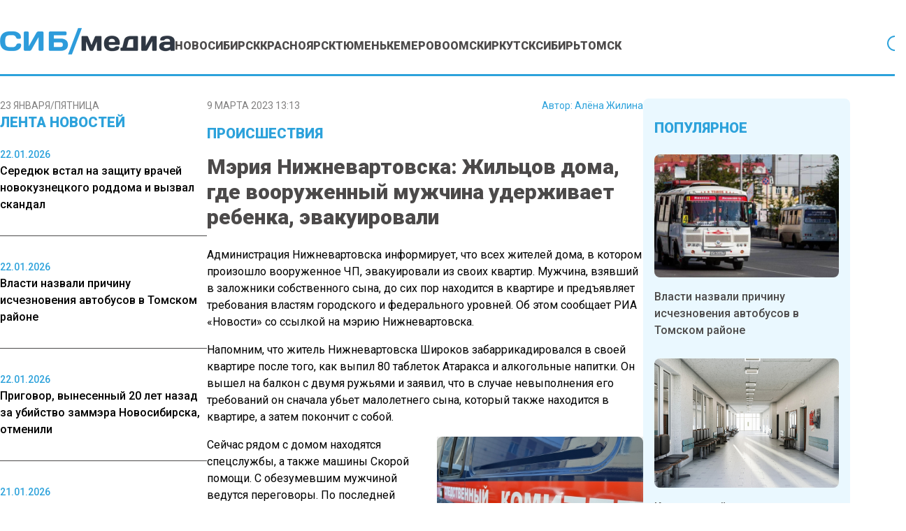

--- FILE ---
content_type: text/html; charset=UTF-8
request_url: https://www.sibmedia.ru/proisshestviya/meriya-soobshhaet-chto-zhiltsov-doma-v-yugre-gde-vooruzhennyj-muzhchina-uderzhivaet-rebenka-evakuirovali/
body_size: 17905
content:
<!doctype html><html
lang=ru-RU><head><meta
charset="UTF-8"><meta
name="viewport" content="width=device-width, initial-scale=1"><meta
name="theme-color" content="#2DA2DB"><meta
name='robots' content='index, follow, max-image-preview:large, max-snippet:-1, max-video-preview:-1'><title>Мэрия Нижневартовска: Жильцов дома, где вооруженный мужчина удерживает ребенка, эвакуировали - SibMedia.ru</title><link
rel=canonical href=https://www.sibmedia.ru/proisshestviya/meriya-soobshhaet-chto-zhiltsov-doma-v-yugre-gde-vooruzhennyj-muzhchina-uderzhivaet-rebenka-evakuirovali/ ><meta
property="og:locale" content="ru_RU"><meta
property="og:type" content="article"><meta
property="og:title" content="Мэрия Нижневартовска: Жильцов дома, где вооруженный мужчина удерживает ребенка, эвакуировали - SibMedia.ru"><meta
property="og:description" content="Администрация Нижневартовска информирует, что всех жителей дома, в котором произошло вооруженное ЧП, эвакуировали из своих..."><meta
property="og:url" content="https://www.sibmedia.ru/proisshestviya/meriya-soobshhaet-chto-zhiltsov-doma-v-yugre-gde-vooruzhennyj-muzhchina-uderzhivaet-rebenka-evakuirovali/"><meta
property="og:site_name" content="SibMedia.ru"><meta
property="article:published_time" content="2023-03-09T06:13:31+00:00"><meta
property="article:modified_time" content="2023-03-09T06:58:09+00:00"><meta
property="og:image" content="https://www.sibmedia.ru/wp-content/uploads/2023/03/3f4e43e78fe16ed1eabeb085f7e23d12.jpg"><meta
property="og:image:width" content="1200"><meta
property="og:image:height" content="798"><meta
property="og:image:type" content="image/jpeg"><meta
name="author" content="Алёна Жилина"><meta
name="twitter:card" content="summary_large_image"><meta
name="twitter:label1" content="Написано автором"><meta
name="twitter:data1" content="Алёна Жилина"><meta
name="twitter:label2" content="Примерное время для чтения"><meta
name="twitter:data2" content="1 минута"> <script type=application/ld+json class=yoast-schema-graph>{"@context":"https://schema.org","@graph":[{"@type":"WebPage","@id":"https://www.sibmedia.ru/proisshestviya/meriya-soobshhaet-chto-zhiltsov-doma-v-yugre-gde-vooruzhennyj-muzhchina-uderzhivaet-rebenka-evakuirovali/","url":"https://www.sibmedia.ru/proisshestviya/meriya-soobshhaet-chto-zhiltsov-doma-v-yugre-gde-vooruzhennyj-muzhchina-uderzhivaet-rebenka-evakuirovali/","name":"Мэрия Нижневартовска: Жильцов дома, где вооруженный мужчина удерживает ребенка, эвакуировали - SibMedia.ru","isPartOf":{"@id":"https://www.sibmedia.ru/#website"},"datePublished":"2023-03-09T06:13:31+00:00","dateModified":"2023-03-09T06:58:09+00:00","author":{"@id":"https://www.sibmedia.ru/#/schema/person/8ea576c1e6031bdcb25601d1268856e0"},"breadcrumb":{"@id":"https://www.sibmedia.ru/proisshestviya/meriya-soobshhaet-chto-zhiltsov-doma-v-yugre-gde-vooruzhennyj-muzhchina-uderzhivaet-rebenka-evakuirovali/#breadcrumb"},"inLanguage":"ru-RU","potentialAction":[{"@type":"ReadAction","target":["https://www.sibmedia.ru/proisshestviya/meriya-soobshhaet-chto-zhiltsov-doma-v-yugre-gde-vooruzhennyj-muzhchina-uderzhivaet-rebenka-evakuirovali/"]}]},{"@type":"BreadcrumbList","@id":"https://www.sibmedia.ru/proisshestviya/meriya-soobshhaet-chto-zhiltsov-doma-v-yugre-gde-vooruzhennyj-muzhchina-uderzhivaet-rebenka-evakuirovali/#breadcrumb","itemListElement":[{"@type":"ListItem","position":1,"name":"Главная страница","item":"https://www.sibmedia.ru/"},{"@type":"ListItem","position":2,"name":"Мэрия Нижневартовска: Жильцов дома, где вооруженный мужчина удерживает ребенка, эвакуировали"}]},{"@type":"WebSite","@id":"https://www.sibmedia.ru/#website","url":"https://www.sibmedia.ru/","name":"SibMedia.ru","description":"Новости Новосибирска, Томска, Тюмени, Красноярска","potentialAction":[{"@type":"SearchAction","target":{"@type":"EntryPoint","urlTemplate":"https://www.sibmedia.ru/?s={search_term_string}"},"query-input":{"@type":"PropertyValueSpecification","valueRequired":true,"valueName":"search_term_string"}}],"inLanguage":"ru-RU"},{"@type":"Person","@id":"https://www.sibmedia.ru/#/schema/person/8ea576c1e6031bdcb25601d1268856e0","name":"Алёна Жилина","image":{"@type":"ImageObject","inLanguage":"ru-RU","@id":"https://www.sibmedia.ru/#/schema/person/image/","url":"https://www.sibmedia.ru/wp-content/uploads/2023/03/zhilina-96x96.jpeg","contentUrl":"https://www.sibmedia.ru/wp-content/uploads/2023/03/zhilina-96x96.jpeg","caption":"Алёна Жилина"},"description":"В журналистике работаю более 23-х лет, большую часть из них возглавляла региональные СМИ. Несколько лет работала ведущим корреспондентом федерального журнала «Экспортеры России». Имею богатый опыт ведения избирательных кампаний в качестве райтера депутатов, как регионального, так и федерального уровней.","url":"https://www.sibmedia.ru/author/a-zhilina/"}]}</script> <link
rel=amphtml href=https://www.sibmedia.ru/proisshestviya/meriya-soobshhaet-chto-zhiltsov-doma-v-yugre-gde-vooruzhennyj-muzhchina-uderzhivaet-rebenka-evakuirovali/amp/ ><meta
name="generator" content="AMP for WP 1.1.11"><link
rel=alternate title="oEmbed (JSON)" type=application/json+oembed href="https://www.sibmedia.ru/wp-json/oembed/1.0/embed?url=https%3A%2F%2Fwww.sibmedia.ru%2Fproisshestviya%2Fmeriya-soobshhaet-chto-zhiltsov-doma-v-yugre-gde-vooruzhennyj-muzhchina-uderzhivaet-rebenka-evakuirovali%2F"><link
rel=alternate title="oEmbed (XML)" type=text/xml+oembed href="https://www.sibmedia.ru/wp-json/oembed/1.0/embed?url=https%3A%2F%2Fwww.sibmedia.ru%2Fproisshestviya%2Fmeriya-soobshhaet-chto-zhiltsov-doma-v-yugre-gde-vooruzhennyj-muzhchina-uderzhivaet-rebenka-evakuirovali%2F&#038;format=xml"><style id=wp-img-auto-sizes-contain-inline-css>img:is([sizes=auto i],[sizes^="auto," i]){contain-intrinsic-size:3000px 1500px}</style><link
rel=stylesheet id=mpp_gutenberg-css href='https://www.sibmedia.ru/wp-content/plugins/metronet-profile-picture/dist/blocks.style.build.css?x87277&amp;ver=2.6.3' type=text/css media=all><link
rel=stylesheet id=css-bundle-css href='https://www.sibmedia.ru/wp-content/themes/osn/assets/css/css.da3b002494a965fdff9b.css?x87277&amp;ver=1743405570' type=text/css media=all> <script src="https://www.sibmedia.ru/wp-includes/js/jquery/jquery.min.js?x87277&amp;ver=3.7.1" id=jquery-core-js></script> <script src="https://www.sibmedia.ru/wp-includes/js/jquery/jquery-migrate.min.js?x87277&amp;ver=3.4.1" id=jquery-migrate-js></script> <script src="//www.sibmedia.ru/?wordfence_syncAttackData=1769128181.6662" async></script>  <script>window.yaContextCb=window.yaContextCb||[]</script> <script src=https://yandex.ru/ads/system/context.js async></script>  <script>setTimeout(function(){
            window.yaContextCb.push(()=>{
                Ya.Context.AdvManager.render({
                    type: 'fullscreen',
                    blockId: 'R-A-1962470-1'
                })
            })
        },7000)</script>  <script>setTimeout(function(){
            window.yaContextCb.push(() => {
                Ya.Context.AdvManager.render({
                    "blockId": "R-A-1962470-3",
                    "type": "fullscreen",
                    "platform": "desktop"
                })
            })
        },7000)</script> <meta
name="yandex-verification" content="2338d0762dd6555a"><meta
name="zen-verification" content="4doRmOBTB3h1R47sWJfh7Ni2MrroHu39oaqiy8HcKAV30Ls8Dg6fC4vQmIuqr2vR"><meta
name="c6594e8567db5c952bd1f5e8afbacef8" content=""><meta
name='robots' content='index, follow, max-image-preview:large, max-snippet:-1, max-video-preview:-1'><title>Мэрия Нижневартовска: Жильцов дома, где вооруженный мужчина удерживает ребенка, эвакуировали - SibMedia.ru</title><link
rel=canonical href=https://www.sibmedia.ru/proisshestviya/meriya-soobshhaet-chto-zhiltsov-doma-v-yugre-gde-vooruzhennyj-muzhchina-uderzhivaet-rebenka-evakuirovali/ ><meta
property="og:locale" content="ru_RU"><meta
property="og:type" content="article"><meta
property="og:title" content="Мэрия Нижневартовска: Жильцов дома, где вооруженный мужчина удерживает ребенка, эвакуировали - SibMedia.ru"><meta
property="og:description" content="Администрация Нижневартовска информирует, что всех жителей дома, в котором произошло вооруженное ЧП, эвакуировали из своих..."><meta
property="og:url" content="https://www.sibmedia.ru/proisshestviya/meriya-soobshhaet-chto-zhiltsov-doma-v-yugre-gde-vooruzhennyj-muzhchina-uderzhivaet-rebenka-evakuirovali/"><meta
property="og:site_name" content="SibMedia.ru"><meta
property="article:published_time" content="2023-03-09T06:13:31+00:00"><meta
property="article:modified_time" content="2023-03-09T06:58:09+00:00"><meta
property="og:image" content="https://www.sibmedia.ru/wp-content/uploads/2023/03/3f4e43e78fe16ed1eabeb085f7e23d12.jpg"><meta
property="og:image:width" content="1200"><meta
property="og:image:height" content="798"><meta
property="og:image:type" content="image/jpeg"><meta
name="author" content="Алёна Жилина"><meta
name="twitter:card" content="summary_large_image"><meta
name="twitter:label1" content="Написано автором"><meta
name="twitter:data1" content="Алёна Жилина"><meta
name="twitter:label2" content="Примерное время для чтения"><meta
name="twitter:data2" content="1 минута"> <script type=application/ld+json class=yoast-schema-graph>{"@context":"https://schema.org","@graph":[{"@type":"WebPage","@id":"https://www.sibmedia.ru/proisshestviya/meriya-soobshhaet-chto-zhiltsov-doma-v-yugre-gde-vooruzhennyj-muzhchina-uderzhivaet-rebenka-evakuirovali/","url":"https://www.sibmedia.ru/proisshestviya/meriya-soobshhaet-chto-zhiltsov-doma-v-yugre-gde-vooruzhennyj-muzhchina-uderzhivaet-rebenka-evakuirovali/","name":"Мэрия Нижневартовска: Жильцов дома, где вооруженный мужчина удерживает ребенка, эвакуировали - SibMedia.ru","isPartOf":{"@id":"https://www.sibmedia.ru/#website"},"datePublished":"2023-03-09T06:13:31+00:00","dateModified":"2023-03-09T06:58:09+00:00","author":{"@id":"https://www.sibmedia.ru/#/schema/person/8ea576c1e6031bdcb25601d1268856e0"},"breadcrumb":{"@id":"https://www.sibmedia.ru/proisshestviya/meriya-soobshhaet-chto-zhiltsov-doma-v-yugre-gde-vooruzhennyj-muzhchina-uderzhivaet-rebenka-evakuirovali/#breadcrumb"},"inLanguage":"ru-RU","potentialAction":[{"@type":"ReadAction","target":["https://www.sibmedia.ru/proisshestviya/meriya-soobshhaet-chto-zhiltsov-doma-v-yugre-gde-vooruzhennyj-muzhchina-uderzhivaet-rebenka-evakuirovali/"]}]},{"@type":"BreadcrumbList","@id":"https://www.sibmedia.ru/proisshestviya/meriya-soobshhaet-chto-zhiltsov-doma-v-yugre-gde-vooruzhennyj-muzhchina-uderzhivaet-rebenka-evakuirovali/#breadcrumb","itemListElement":[{"@type":"ListItem","position":1,"name":"Главная страница","item":"https://www.sibmedia.ru/"},{"@type":"ListItem","position":2,"name":"Мэрия Нижневартовска: Жильцов дома, где вооруженный мужчина удерживает ребенка, эвакуировали"}]},{"@type":"WebSite","@id":"https://www.sibmedia.ru/#website","url":"https://www.sibmedia.ru/","name":"SibMedia.ru","description":"Новости Новосибирска, Томска, Тюмени, Красноярска","potentialAction":[{"@type":"SearchAction","target":{"@type":"EntryPoint","urlTemplate":"https://www.sibmedia.ru/?s={search_term_string}"},"query-input":{"@type":"PropertyValueSpecification","valueRequired":true,"valueName":"search_term_string"}}],"inLanguage":"ru-RU"},{"@type":"Person","@id":"https://www.sibmedia.ru/#/schema/person/8ea576c1e6031bdcb25601d1268856e0","name":"Алёна Жилина","image":{"@type":"ImageObject","inLanguage":"ru-RU","@id":"https://www.sibmedia.ru/#/schema/person/image/","url":"https://www.sibmedia.ru/wp-content/uploads/2023/03/zhilina-96x96.jpeg","contentUrl":"https://www.sibmedia.ru/wp-content/uploads/2023/03/zhilina-96x96.jpeg","caption":"Алёна Жилина"},"description":"В журналистике работаю более 23-х лет, большую часть из них возглавляла региональные СМИ. Несколько лет работала ведущим корреспондентом федерального журнала «Экспортеры России». Имею богатый опыт ведения избирательных кампаний в качестве райтера депутатов, как регионального, так и федерального уровней.","url":"https://www.sibmedia.ru/author/a-zhilina/"}]}</script> <link
rel=amphtml href=https://www.sibmedia.ru/proisshestviya/meriya-soobshhaet-chto-zhiltsov-doma-v-yugre-gde-vooruzhennyj-muzhchina-uderzhivaet-rebenka-evakuirovali/amp/ ><meta
name="generator" content="AMP for WP 1.1.11"><script src="//www.sibmedia.ru/?wordfence_syncAttackData=1769128181.6693" async></script>  <script >(function(m,e,t,r,i,k,a){m[i]=m[i]||function(){(m[i].a=m[i].a||[]).push(arguments)};
            m[i].l=1*new Date();k=e.createElement(t),a=e.getElementsByTagName(t)[0],k.async=1,k.src=r,a.parentNode.insertBefore(k,a)})
        (window, document, "script", "https://mc.yandex.ru/metrika/tag.js", "ym");
        ym(87360469, "init", {
            trackLinks:true,
            accurateTrackBounce:true
        });</script> <noscript><div><img
src=https://mc.yandex.ru/watch/87360469 style="position:absolute; left:-9999px;" alt></div></noscript> <script async src="https://www.googletagmanager.com/gtag/js?id=G-Q3TWQ6DDJK"></script> <script>window.dataLayer = window.dataLayer || [];
        function gtag(){dataLayer.push(arguments);}
        gtag('js', new Date());

        gtag('config', 'G-Q3TWQ6DDJK');</script> 
<style id=global-styles-inline-css>/*<![CDATA[*/:root{--wp--preset--aspect-ratio--square:1;--wp--preset--aspect-ratio--4-3:4/3;--wp--preset--aspect-ratio--3-4:3/4;--wp--preset--aspect-ratio--3-2:3/2;--wp--preset--aspect-ratio--2-3:2/3;--wp--preset--aspect-ratio--16-9:16/9;--wp--preset--aspect-ratio--9-16:9/16;--wp--preset--color--black:#000;--wp--preset--color--cyan-bluish-gray:#abb8c3;--wp--preset--color--white:#fff;--wp--preset--color--pale-pink:#f78da7;--wp--preset--color--vivid-red:#cf2e2e;--wp--preset--color--luminous-vivid-orange:#ff6900;--wp--preset--color--luminous-vivid-amber:#fcb900;--wp--preset--color--light-green-cyan:#7bdcb5;--wp--preset--color--vivid-green-cyan:#00d084;--wp--preset--color--pale-cyan-blue:#8ed1fc;--wp--preset--color--vivid-cyan-blue:#0693e3;--wp--preset--color--vivid-purple:#9b51e0;--wp--preset--gradient--vivid-cyan-blue-to-vivid-purple:linear-gradient(135deg,rgb(6,147,227) 0%,rgb(155,81,224) 100%);--wp--preset--gradient--light-green-cyan-to-vivid-green-cyan:linear-gradient(135deg,rgb(122,220,180) 0%,rgb(0,208,130) 100%);--wp--preset--gradient--luminous-vivid-amber-to-luminous-vivid-orange:linear-gradient(135deg,rgb(252,185,0) 0%,rgb(255,105,0) 100%);--wp--preset--gradient--luminous-vivid-orange-to-vivid-red:linear-gradient(135deg,rgb(255,105,0) 0%,rgb(207,46,46) 100%);--wp--preset--gradient--very-light-gray-to-cyan-bluish-gray:linear-gradient(135deg,rgb(238,238,238) 0%,rgb(169,184,195) 100%);--wp--preset--gradient--cool-to-warm-spectrum:linear-gradient(135deg,rgb(74,234,220) 0%,rgb(151,120,209) 20%,rgb(207,42,186) 40%,rgb(238,44,130) 60%,rgb(251,105,98) 80%,rgb(254,248,76) 100%);--wp--preset--gradient--blush-light-purple:linear-gradient(135deg,rgb(255,206,236) 0%,rgb(152,150,240) 100%);--wp--preset--gradient--blush-bordeaux:linear-gradient(135deg,rgb(254,205,165) 0%,rgb(254,45,45) 50%,rgb(107,0,62) 100%);--wp--preset--gradient--luminous-dusk:linear-gradient(135deg,rgb(255,203,112) 0%,rgb(199,81,192) 50%,rgb(65,88,208) 100%);--wp--preset--gradient--pale-ocean:linear-gradient(135deg,rgb(255,245,203) 0%,rgb(182,227,212) 50%,rgb(51,167,181) 100%);--wp--preset--gradient--electric-grass:linear-gradient(135deg,rgb(202,248,128) 0%,rgb(113,206,126) 100%);--wp--preset--gradient--midnight:linear-gradient(135deg,rgb(2,3,129) 0%,rgb(40,116,252) 100%);--wp--preset--font-size--small:13px;--wp--preset--font-size--medium:20px;--wp--preset--font-size--large:36px;--wp--preset--font-size--x-large:42px;--wp--preset--spacing--20:0.44rem;--wp--preset--spacing--30:0.67rem;--wp--preset--spacing--40:1rem;--wp--preset--spacing--50:1.5rem;--wp--preset--spacing--60:2.25rem;--wp--preset--spacing--70:3.38rem;--wp--preset--spacing--80:5.06rem;--wp--preset--shadow--natural:6px 6px 9px rgba(0, 0, 0, 0.2);--wp--preset--shadow--deep:12px 12px 50px rgba(0, 0, 0, 0.4);--wp--preset--shadow--sharp:6px 6px 0px rgba(0, 0, 0, 0.2);--wp--preset--shadow--outlined:6px 6px 0px -3px rgb(255, 255, 255), 6px 6px rgb(0, 0, 0);--wp--preset--shadow--crisp:6px 6px 0px rgb(0, 0, 0)}:where(.is-layout-flex){gap:0.5em}:where(.is-layout-grid){gap:0.5em}body .is-layout-flex{display:flex}.is-layout-flex{flex-wrap:wrap;align-items:center}.is-layout-flex>:is(*,div){margin:0}body .is-layout-grid{display:grid}.is-layout-grid>:is(*,div){margin:0}:where(.wp-block-columns.is-layout-flex){gap:2em}:where(.wp-block-columns.is-layout-grid){gap:2em}:where(.wp-block-post-template.is-layout-flex){gap:1.25em}:where(.wp-block-post-template.is-layout-grid){gap:1.25em}.has-black-color{color:var(--wp--preset--color--black) !important}.has-cyan-bluish-gray-color{color:var(--wp--preset--color--cyan-bluish-gray) !important}.has-white-color{color:var(--wp--preset--color--white) !important}.has-pale-pink-color{color:var(--wp--preset--color--pale-pink) !important}.has-vivid-red-color{color:var(--wp--preset--color--vivid-red) !important}.has-luminous-vivid-orange-color{color:var(--wp--preset--color--luminous-vivid-orange) !important}.has-luminous-vivid-amber-color{color:var(--wp--preset--color--luminous-vivid-amber) !important}.has-light-green-cyan-color{color:var(--wp--preset--color--light-green-cyan) !important}.has-vivid-green-cyan-color{color:var(--wp--preset--color--vivid-green-cyan) !important}.has-pale-cyan-blue-color{color:var(--wp--preset--color--pale-cyan-blue) !important}.has-vivid-cyan-blue-color{color:var(--wp--preset--color--vivid-cyan-blue) !important}.has-vivid-purple-color{color:var(--wp--preset--color--vivid-purple) !important}.has-black-background-color{background-color:var(--wp--preset--color--black) !important}.has-cyan-bluish-gray-background-color{background-color:var(--wp--preset--color--cyan-bluish-gray) !important}.has-white-background-color{background-color:var(--wp--preset--color--white) !important}.has-pale-pink-background-color{background-color:var(--wp--preset--color--pale-pink) !important}.has-vivid-red-background-color{background-color:var(--wp--preset--color--vivid-red) !important}.has-luminous-vivid-orange-background-color{background-color:var(--wp--preset--color--luminous-vivid-orange) !important}.has-luminous-vivid-amber-background-color{background-color:var(--wp--preset--color--luminous-vivid-amber) !important}.has-light-green-cyan-background-color{background-color:var(--wp--preset--color--light-green-cyan) !important}.has-vivid-green-cyan-background-color{background-color:var(--wp--preset--color--vivid-green-cyan) !important}.has-pale-cyan-blue-background-color{background-color:var(--wp--preset--color--pale-cyan-blue) !important}.has-vivid-cyan-blue-background-color{background-color:var(--wp--preset--color--vivid-cyan-blue) !important}.has-vivid-purple-background-color{background-color:var(--wp--preset--color--vivid-purple) !important}.has-black-border-color{border-color:var(--wp--preset--color--black) !important}.has-cyan-bluish-gray-border-color{border-color:var(--wp--preset--color--cyan-bluish-gray) !important}.has-white-border-color{border-color:var(--wp--preset--color--white) !important}.has-pale-pink-border-color{border-color:var(--wp--preset--color--pale-pink) !important}.has-vivid-red-border-color{border-color:var(--wp--preset--color--vivid-red) !important}.has-luminous-vivid-orange-border-color{border-color:var(--wp--preset--color--luminous-vivid-orange) !important}.has-luminous-vivid-amber-border-color{border-color:var(--wp--preset--color--luminous-vivid-amber) !important}.has-light-green-cyan-border-color{border-color:var(--wp--preset--color--light-green-cyan) !important}.has-vivid-green-cyan-border-color{border-color:var(--wp--preset--color--vivid-green-cyan) !important}.has-pale-cyan-blue-border-color{border-color:var(--wp--preset--color--pale-cyan-blue) !important}.has-vivid-cyan-blue-border-color{border-color:var(--wp--preset--color--vivid-cyan-blue) !important}.has-vivid-purple-border-color{border-color:var(--wp--preset--color--vivid-purple) !important}.has-vivid-cyan-blue-to-vivid-purple-gradient-background{background:var(--wp--preset--gradient--vivid-cyan-blue-to-vivid-purple) !important}.has-light-green-cyan-to-vivid-green-cyan-gradient-background{background:var(--wp--preset--gradient--light-green-cyan-to-vivid-green-cyan) !important}.has-luminous-vivid-amber-to-luminous-vivid-orange-gradient-background{background:var(--wp--preset--gradient--luminous-vivid-amber-to-luminous-vivid-orange) !important}.has-luminous-vivid-orange-to-vivid-red-gradient-background{background:var(--wp--preset--gradient--luminous-vivid-orange-to-vivid-red) !important}.has-very-light-gray-to-cyan-bluish-gray-gradient-background{background:var(--wp--preset--gradient--very-light-gray-to-cyan-bluish-gray) !important}.has-cool-to-warm-spectrum-gradient-background{background:var(--wp--preset--gradient--cool-to-warm-spectrum) !important}.has-blush-light-purple-gradient-background{background:var(--wp--preset--gradient--blush-light-purple) !important}.has-blush-bordeaux-gradient-background{background:var(--wp--preset--gradient--blush-bordeaux) !important}.has-luminous-dusk-gradient-background{background:var(--wp--preset--gradient--luminous-dusk) !important}.has-pale-ocean-gradient-background{background:var(--wp--preset--gradient--pale-ocean) !important}.has-electric-grass-gradient-background{background:var(--wp--preset--gradient--electric-grass) !important}.has-midnight-gradient-background{background:var(--wp--preset--gradient--midnight) !important}.has-small-font-size{font-size:var(--wp--preset--font-size--small) !important}.has-medium-font-size{font-size:var(--wp--preset--font-size--medium) !important}.has-large-font-size{font-size:var(--wp--preset--font-size--large) !important}.has-x-large-font-size{font-size:var(--wp--preset--font-size--x-large) !important}/*]]>*/</style></head><body
class="wp-singular post-template-default single single-post postid-36158 single-format-standard wp-embed-responsive wp-theme-osn"><div
id=search-modal class="hidden fixed inset-0 z-[90] w-full max-w-[520px] mx-auto items-center h-screen justify-center overflow-y-hidden"><div
class="fixed inset-0 bg-dark-primary opacity-50"></div><div
id=searchApp class="container mx-auto"></div></div><div
class="relative flex min-h-screen flex-col px-4 md:px-0"><header
class="relative flex justify-center -mx-4 md:mx-0"><div
class="container relative flex justify-center lg:justify-start items-end md:gap-6 xl:gap-8 shadow-header md:shadow-none md:border-b-[3px] border-blue-primary mb-4 lg:mb-8 py-4 md:pt-5 lg:pt-10 md:pb-3.5 lg:pb-7 "><div
class="lg:hidden block absolute right-4">
<button
class="navbar-burger flex items-center">
<svg
width=35 height=27 viewBox="0 0 35 27" fill=none xmlns=http://www.w3.org/2000/svg>
<line
y1=1 x2=35 y2=1 stroke=#2DA2DB stroke-width=2 />
<line
y1=17.667 x2=35 y2=17.667 stroke=#2DA2DB stroke-width=2 />
<line
y1=9.33301 x2=35 y2=9.33301 stroke=#2DA2DB stroke-width=2 />
<line
y1=26 x2=35 y2=26 stroke=#2DA2DB stroke-width=2 />
</svg>
</button></div>
<a
href=https://www.sibmedia.ru &lt;picture class="inline-flex items-center flex-none w-[180px] xl:w-[250px]" data-wpel-link=internal>
<img
src=https://www.sibmedia.ru/wp-content/uploads/2024/07/sibmedia_logo.png?x87277 alt>
</picture>
</a><nav
class=menu-menyu-container><ul
id=menu-menyu class="hidden lg:flex gap-4 xl:gap-6"><li
id=menu-item-160913 class="menu-item menu-item-type-taxonomy menu-item-object-category menu-item-160913"><a
href=https://www.sibmedia.ru/category/novosibirsk/ class="text-sm xl:text-base text-dark-primary hover:text-blue-primary uppercase font-extrabold duration-300" data-wpel-link=internal>Новосибирск</a></li>
<li
id=menu-item-160912 class="menu-item menu-item-type-taxonomy menu-item-object-category menu-item-160912"><a
href=https://www.sibmedia.ru/category/krasnoyarsk/ class="text-sm xl:text-base text-dark-primary hover:text-blue-primary uppercase font-extrabold duration-300" data-wpel-link=internal>Красноярск</a></li>
<li
id=menu-item-160916 class="menu-item menu-item-type-taxonomy menu-item-object-category menu-item-160916"><a
href=https://www.sibmedia.ru/category/tyumen/ class="text-sm xl:text-base text-dark-primary hover:text-blue-primary uppercase font-extrabold duration-300" data-wpel-link=internal>Тюмень</a></li>
<li
id=menu-item-160911 class="menu-item menu-item-type-taxonomy menu-item-object-category menu-item-160911"><a
href=https://www.sibmedia.ru/category/kemerovo/ class="text-sm xl:text-base text-dark-primary hover:text-blue-primary uppercase font-extrabold duration-300" data-wpel-link=internal>Кемерово</a></li>
<li
id=menu-item-160914 class="menu-item menu-item-type-taxonomy menu-item-object-category menu-item-160914"><a
href=https://www.sibmedia.ru/category/omsk/ class="text-sm xl:text-base text-dark-primary hover:text-blue-primary uppercase font-extrabold duration-300" data-wpel-link=internal>Омск</a></li>
<li
id=menu-item-160910 class="menu-item menu-item-type-taxonomy menu-item-object-category menu-item-160910"><a
href=https://www.sibmedia.ru/category/irkutsk/ class="text-sm xl:text-base text-dark-primary hover:text-blue-primary uppercase font-extrabold duration-300" data-wpel-link=internal>Иркутск</a></li>
<li
id=menu-item-160915 class="menu-item menu-item-type-taxonomy menu-item-object-category menu-item-160915"><a
href=https://www.sibmedia.ru/category/sibir/ class="text-sm xl:text-base text-dark-primary hover:text-blue-primary uppercase font-extrabold duration-300" data-wpel-link=internal>Сибирь</a></li>
<li
id=menu-item-11153 class="menu-item menu-item-type-taxonomy menu-item-object-category menu-item-11153"><a
href=https://www.sibmedia.ru/category/tomsk/ class="text-sm xl:text-base text-dark-primary hover:text-blue-primary uppercase font-extrabold duration-300" data-wpel-link=internal>Томск</a></li></ul></nav>  <button
id=search-button class="bg-none outline-none flex lg:ml-auto absolute lg:relative left-4">
<svg
width=27 height=27 viewBox="0 0 27 27" fill=none xmlns=http://www.w3.org/2000/svg>
<path
d="M25.7351 24.3201L19.4764 18.0626C21.2904 15.8848 22.195 13.0914 22.0019 10.2635C21.8089 7.43573 20.533 4.7912 18.4398 2.88009C16.3466 0.968989 13.5972 -0.0615536 10.7635 0.00284627C7.92984 0.0672461 5.23008 1.22163 3.22586 3.22586C1.22163 5.23008 0.0672461 7.92984 0.00284627 10.7635C-0.0615536 13.5972 0.968989 16.3466 2.88009 18.4398C4.7912 20.533 7.43573 21.8089 10.2635 22.0019C13.0914 22.195 15.8848 21.2904 18.0626 19.4764L24.3201 25.7351C24.413 25.828 24.5233 25.9017 24.6447 25.952C24.7661 26.0023 24.8962 26.0282 25.0276 26.0282C25.159 26.0282 25.2891 26.0023 25.4105 25.952C25.5319 25.9017 25.6422 25.828 25.7351 25.7351C25.828 25.6422 25.9017 25.5319 25.952 25.4105C26.0023 25.2891 26.0282 25.159 26.0282 25.0276C26.0282 24.8962 26.0023 24.7661 25.952 24.6447C25.9017 24.5233 25.828 24.413 25.7351 24.3201ZM2.02763 11.0276C2.02763 9.2476 2.55547 7.50754 3.5444 6.0275C4.53334 4.54745 5.93894 3.3939 7.58348 2.71271C9.22801 2.03152 11.0376 1.85329 12.7834 2.20056C14.5293 2.54783 16.1329 3.40499 17.3916 4.66367C18.6503 5.92234 19.5074 7.52599 19.8547 9.27182C20.202 11.0176 20.0237 12.8272 19.3425 14.4718C18.6614 16.1163 17.5078 17.5219 16.0278 18.5109C14.5477 19.4998 12.8077 20.0276 11.0276 20.0276C8.64149 20.025 6.35385 19.0759 4.66659 17.3887C2.97934 15.7014 2.03028 13.4138 2.02763 11.0276Z" fill=#2DA2DB />
</svg>
</button></div><div
class="navbar-menu relative z-[100] hidden"><div
class="navbar-backdrop fixed inset-0 bg-dark-primary opacity-25"></div><nav
class="fixed top-0 left-0 bottom-0 flex flex-col w-5/6 max-w-sm py-6 px-6 bg-white border-r overflow-y-auto"><div
class="flex lg:mb-8 mb-6 justify-between items-start">
<button
class=navbar-close>
<svg
class="h-6 w-6 text-gray-400 cursor-pointer hover:text-gray-500" xmlns=http://www.w3.org/2000/svg fill=none viewBox="0 0 24 24" stroke=currentColor>
<path
stroke-linecap=round stroke-linejoin=round stroke-width=2 d="M6 18L18 6M6 6l12 12"></path>
</svg>
</button></div><div><ul
id=menu-menyu-1 class=menu><li
class="menu-item menu-item-type-taxonomy menu-item-object-category menu-item-160913"><a
href=https://www.sibmedia.ru/category/novosibirsk/ class="text-sm xl:text-base text-dark-primary hover:text-blue-primary uppercase font-extrabold duration-300" data-wpel-link=internal>Новосибирск</a></li>
<li
class="menu-item menu-item-type-taxonomy menu-item-object-category menu-item-160912"><a
href=https://www.sibmedia.ru/category/krasnoyarsk/ class="text-sm xl:text-base text-dark-primary hover:text-blue-primary uppercase font-extrabold duration-300" data-wpel-link=internal>Красноярск</a></li>
<li
class="menu-item menu-item-type-taxonomy menu-item-object-category menu-item-160916"><a
href=https://www.sibmedia.ru/category/tyumen/ class="text-sm xl:text-base text-dark-primary hover:text-blue-primary uppercase font-extrabold duration-300" data-wpel-link=internal>Тюмень</a></li>
<li
class="menu-item menu-item-type-taxonomy menu-item-object-category menu-item-160911"><a
href=https://www.sibmedia.ru/category/kemerovo/ class="text-sm xl:text-base text-dark-primary hover:text-blue-primary uppercase font-extrabold duration-300" data-wpel-link=internal>Кемерово</a></li>
<li
class="menu-item menu-item-type-taxonomy menu-item-object-category menu-item-160914"><a
href=https://www.sibmedia.ru/category/omsk/ class="text-sm xl:text-base text-dark-primary hover:text-blue-primary uppercase font-extrabold duration-300" data-wpel-link=internal>Омск</a></li>
<li
class="menu-item menu-item-type-taxonomy menu-item-object-category menu-item-160910"><a
href=https://www.sibmedia.ru/category/irkutsk/ class="text-sm xl:text-base text-dark-primary hover:text-blue-primary uppercase font-extrabold duration-300" data-wpel-link=internal>Иркутск</a></li>
<li
class="menu-item menu-item-type-taxonomy menu-item-object-category menu-item-160915"><a
href=https://www.sibmedia.ru/category/sibir/ class="text-sm xl:text-base text-dark-primary hover:text-blue-primary uppercase font-extrabold duration-300" data-wpel-link=internal>Сибирь</a></li>
<li
class="menu-item menu-item-type-taxonomy menu-item-object-category menu-item-11153"><a
href=https://www.sibmedia.ru/category/tomsk/ class="text-sm xl:text-base text-dark-primary hover:text-blue-primary uppercase font-extrabold duration-300" data-wpel-link=internal>Томск</a></li></ul></div></nav></div></header><div
class="container mx-auto"><div
class="flex flex-row md:gap-8"><aside
class="hidden md:block sticky top-0 h-screen bg-white w-full max-w-[18.5rem]"><header><div
class="flex flex-col gap-4">
<span
class="text-gray text-sm uppercase">23 января/Пятница</span><h4 class="flex uppercase text-xl font-extrabold text-blue-primary">
Лента новостей</h4></div></header><div
class="h-full py-5 js-simplebar"><div
class="block mb-8 pb-8 border-dark-primary border-b-[1px] last:border-b-0">
<a
href=https://www.sibmedia.ru/kemerovo/seredyuk-vstal-na-zashhitu-vrachej-novokuznetskogo-roddoma-i-vyzval-skandal/ class="hover:text-blue-primary duration-300" data-wpel-link=internal>
<span
class="text-sm text-blue-primary font-medium">
22.01.2026 </span><p
class="text-base font-medium">
Середюк встал на защиту врачей новокузнецкого роддома и вызвал скандал</p>
</a></div><div
class="block mb-8 pb-8 border-dark-primary border-b-[1px] last:border-b-0">
<a
href=https://www.sibmedia.ru/tomsk/vlasti-nazvali-prichinu-ischeznoveniya-avtobusov-v-tomskom-rajone/ class="hover:text-blue-primary duration-300" data-wpel-link=internal>
<span
class="text-sm text-blue-primary font-medium">
22.01.2026 </span><p
class="text-base font-medium">
Власти назвали причину исчезновения автобусов в Томском районе</p>
</a></div><div
class="block mb-8 pb-8 border-dark-primary border-b-[1px] last:border-b-0">
<a
href=https://www.sibmedia.ru/novosibirsk/prigovor-vynesennyj-20-let-nazad-za-ubijstvo-zammera-novosibirska-otmenili/ class="hover:text-blue-primary duration-300" data-wpel-link=internal>
<span
class="text-sm text-blue-primary font-medium">
22.01.2026 </span><p
class="text-base font-medium">
Приговор, вынесенный 20 лет назад за убийство заммэра Новосибирска, отменили</p>
</a></div><div
class="block mb-8 pb-8 border-dark-primary border-b-[1px] last:border-b-0">
<a
href=https://www.sibmedia.ru/novosibirsk/muzhchina-kotorogo-dostali-iz-pod-zavalov-novosibirskogo-tts-skonchalsya/ class="hover:text-blue-primary duration-300" data-wpel-link=internal>
<span
class="text-sm text-blue-primary font-medium">
21.01.2026 </span><p
class="text-base font-medium">
Мужчина, которого достали из-под завалов новосибирского ТЦ, скончался</p>
</a></div><div
class="block mb-8 pb-8 border-dark-primary border-b-[1px] last:border-b-0">
<a
href=https://www.sibmedia.ru/kemerovo/kapitalnyj-remont-novokuznetskogo-roddoma-1-ne-provodilsya-s-1989-goda/ class="hover:text-blue-primary duration-300" data-wpel-link=internal>
<span
class="text-sm text-blue-primary font-medium">
21.01.2026 </span><p
class="text-base font-medium">
Капитальный ремонт новокузнецкого роддома №1 не проводился с 1989 года</p>
</a></div><div
class="block mb-8 pb-8 border-dark-primary border-b-[1px] last:border-b-0">
<a
href=https://www.sibmedia.ru/novosibirsk/krysha-torgovogo-tsentra-obrushilas-na-lyudej-v-novosibirske/ class="hover:text-blue-primary duration-300" data-wpel-link=internal>
<span
class="text-sm text-blue-primary font-medium">
21.01.2026 </span><p
class="text-base font-medium">
Крыша торгового центра обрушилась на людей в Новосибирске</p>
</a></div><div
class="block mb-8 pb-8 border-dark-primary border-b-[1px] last:border-b-0">
<a
href=https://www.sibmedia.ru/krasnoyarsk/sk-propavshie-v-tajge-pod-krasnoyarskom-usoltsevy-ne-sostoyali-v-sektah/ class="hover:text-blue-primary duration-300" data-wpel-link=internal>
<span
class="text-sm text-blue-primary font-medium">
21.01.2026 </span><p
class="text-base font-medium">
СК: пропавшие в тайге под Красноярском Усольцевы не состояли в сектах</p>
</a></div><div
class="block mb-8 pb-8 border-dark-primary border-b-[1px] last:border-b-0">
<a
href=https://www.sibmedia.ru/kemerovo/v-gosdume-oprovergli-versiyu-o-vspyshke-infektsii-v-roddome-gde-umerli-deti/ class="hover:text-blue-primary duration-300" data-wpel-link=internal>
<span
class="text-sm text-blue-primary font-medium">
20.01.2026 </span><p
class="text-base font-medium">
В Госдуме опровергли версию о вспышке инфекции в роддоме, где умерли дети</p>
</a></div><div
class="block mb-8 pb-8 border-dark-primary border-b-[1px] last:border-b-0">
<a
href=https://www.sibmedia.ru/novosibirsk/bastrykin-poruchil-vozobnovit-delo-iz-za-svalki-v-hilokskom-rajone/ class="hover:text-blue-primary duration-300" data-wpel-link=internal>
<span
class="text-sm text-blue-primary font-medium">
20.01.2026 </span><p
class="text-base font-medium">
Бастрыкин поручил возобновить дело из-за свалки в Хилокском районе</p>
</a></div><div
class="block mb-8 pb-8 border-dark-primary border-b-[1px] last:border-b-0">
<a
href=https://www.sibmedia.ru/tomsk/chetyre-ugolovnyh-dela-vozbudili-v-tomskoj-oblasti-po-gostajne-v-2025-godu/ class="hover:text-blue-primary duration-300" data-wpel-link=internal>
<span
class="text-sm text-blue-primary font-medium">
20.01.2026 </span><p
class="text-base font-medium">
Четыре уголовных дела возбудили в Томской области по гостайне в 2025 году</p>
</a></div><div
class="block mb-8 pb-8 border-dark-primary border-b-[1px] last:border-b-0">
<a
href=https://www.sibmedia.ru/kemerovo/sud-priostanovil-rabotu-novokuznetskogo-roddoma-posle-gibeli-9-mladentsev/ class="hover:text-blue-primary duration-300" data-wpel-link=internal>
<span
class="text-sm text-blue-primary font-medium">
19.01.2026 </span><p
class="text-base font-medium">
Суд приостановил работу новокузнецкого роддома после гибели 9 младенцев</p>
</a></div><div
class="block mb-8 pb-8 border-dark-primary border-b-[1px] last:border-b-0">
<a
href=https://www.sibmedia.ru/novosibirsk/pochti-100-migrantov-vydvorili-iz-novosibirskoj-oblasti-za-tri-dnya/ class="hover:text-blue-primary duration-300" data-wpel-link=internal>
<span
class="text-sm text-blue-primary font-medium">
19.01.2026 </span><p
class="text-base font-medium">
Почти 100 мигрантов выдворили из Новосибирской области за три дня</p>
</a></div><div
class="block mb-8 pb-8 border-dark-primary border-b-[1px] last:border-b-0">
<a
href=https://www.sibmedia.ru/glavnoe/glava-kuzbassa-prokommentiroval-chp-s-samoletom-ekstrenno-sevshim-v-barnaule/ class="hover:text-blue-primary duration-300" data-wpel-link=internal>
<span
class="text-sm text-blue-primary font-medium">
19.01.2026 </span><p
class="text-base font-medium">
Глава Кузбасса прокомментировал ЧП с самолетом, экстренно севшим в Барнауле</p>
</a></div><div
class="block mb-8 pb-8 border-dark-primary border-b-[1px] last:border-b-0">
<a
href=https://www.sibmedia.ru/kemerovo/pohoronnaya-sluzhba-v-kuzbasse-sbrasyvala-tela-umershih-v-transheyu/ class="hover:text-blue-primary duration-300" data-wpel-link=internal>
<span
class="text-sm text-blue-primary font-medium">
16.01.2026 </span><p
class="text-base font-medium">
Похоронная служба в Кузбассе сбрасывала тела умерших в траншею</p>
</a></div><div
class="block mb-8 pb-8 border-dark-primary border-b-[1px] last:border-b-0">
<a
href=https://www.sibmedia.ru/krasnoyarsk/drug-propavshego-biznesmena-usoltseva-zayavil-chto-sergej-mog-ubit-svoyu-semyu/ class="hover:text-blue-primary duration-300" data-wpel-link=internal>
<span
class="text-sm text-blue-primary font-medium">
16.01.2026 </span><p
class="text-base font-medium">
Друг пропавшего бизнесмена Усольцева заявил, что Сергей мог убить свою семью</p>
</a></div><div
class="block mb-8 pb-8 border-dark-primary border-b-[1px] last:border-b-0">
<a
href=https://www.sibmedia.ru/tomsk/tomskie-studenty-rasskazali-o-svoej-rabote-na-yamale-v-proekte-zachetnaya-vahta/ class="hover:text-blue-primary duration-300" data-wpel-link=internal>
<span
class="text-sm text-blue-primary font-medium">
16.01.2026 </span><p
class="text-base font-medium">
Томские студенты рассказали о своей работе на Ямале в проекте «ЗАЧЕТная вахта»</p>
</a></div><div
class="block mb-8 pb-8 border-dark-primary border-b-[1px] last:border-b-0">
<a
href=https://www.sibmedia.ru/novosibirsk/muzykalnaya-shkola-v-novosibirske-zakrylas-s-dolgami-po-zarplate/ class="hover:text-blue-primary duration-300" data-wpel-link=internal>
<span
class="text-sm text-blue-primary font-medium">
16.01.2026 </span><p
class="text-base font-medium">
Музыкальная школа в Новосибирске закрылась с долгами по зарплате</p>
</a></div><div
class="block mb-8 pb-8 border-dark-primary border-b-[1px] last:border-b-0">
<a
href=https://www.sibmedia.ru/kemerovo/vrachi-v-novokuznetskom-roddome-gde-umerli-deti-razdavili-cherep-novorozhdennomu/ class="hover:text-blue-primary duration-300" data-wpel-link=internal>
<span
class="text-sm text-blue-primary font-medium">
16.01.2026 </span><p
class="text-base font-medium">
Врачи в новокузнецком роддоме, где умерли дети, раздавили череп новорожденному</p>
</a></div><div
class="block mb-8 pb-8 border-dark-primary border-b-[1px] last:border-b-0">
<a
href=https://www.sibmedia.ru/kemerovo/seredyuk-rasskazal-o-hode-proverki-v-novokuznetskom-roddome-gde-pogibli-deti/ class="hover:text-blue-primary duration-300" data-wpel-link=internal>
<span
class="text-sm text-blue-primary font-medium">
15.01.2026 </span><p
class="text-base font-medium">
Середюк рассказал о ходе проверки в новокузнецком роддоме, где погибли дети</p>
</a></div><div
class="block mb-8 pb-8 border-dark-primary border-b-[1px] last:border-b-0">
<a
href=https://www.sibmedia.ru/tyumen/zapreshhennyj-napitok-aloe-vera-izymayut-iz-magazinov-tyumenskoj-oblasti/ class="hover:text-blue-primary duration-300" data-wpel-link=internal>
<span
class="text-sm text-blue-primary font-medium">
15.01.2026 </span><p
class="text-base font-medium">
Запрещенный напиток Aloe Vera изымают из магазинов Тюменской области</p>
</a></div></div></aside><main
id=articles class="max-w-[39rem] w-full"><article
itemscope itemtype=http://schema.org/NewsArticle class="article first:pt-0 pt-24" data-id=36158><header
class="grid grid-cols-2 px-4 md:px-0 grid-rows-[40px] md:grid-rows-[20px_1fr] mb-4 gap-4 bg-[#E3F6FF] md:bg-[transparent] rounded-[8px] items-center md:items-start">
<time
class="hidden md:block text-gray text-sm uppercase" datetime=2023-03-09T13:13:31+03:00>
9 марта 2023 13:13</time><p
class="col-start-2 text-sm text-[#828181] md:text-blue-primary text-right">
Автор: <a
href=https://www.sibmedia.ru/author/a-zhilina/ itemprop=author itemscope itemtype=http://schema.org/Person data-wpel-link=internal>Алёна Жилина</a></p>
<a
class="flex uppercase text-xl font-extrabold text-blue-primary row-start-1 md:row-start-2" href=https://www.sibmedia.ru/category/proisshestviya/ data-wpel-link=internal>
Происшествия</a></header><h1 itemprop="headline"  class="text-3xl text-dark-primary font-extrabold mb-6">
Мэрия Нижневартовска: Жильцов дома, где вооруженный мужчина удерживает ребенка, эвакуировали</h1><section
class="mb-4 md:mb-8 pb-8 border-dark-primary border-b-[1px]"><div
class="block md:hidden mb-[24px] ">
<time
class="text-gray text-sm uppercase" datetime=2023-03-09T13:13:31+03:00>
9 марта 2023 13:13</time></div><div
class="space-y-4 pb-8 after:content-[''] after:block after:clear-both"><p>Администрация Нижневартовска информирует, что всех жителей дома, в котором произошло вооруженное ЧП, эвакуировали из своих квартир. Мужчина, взявший в заложники собственного сына, до сих пор находится в квартире и предъявляет требования властям городского и федерального уровней. Об этом сообщает РИА «Новости» со ссылкой на мэрию Нижневартовска.</p><p>Напомним, что житель Нижневартовска Широков забаррикадировался в своей квартире после того, как выпил 80 таблеток Атаракса и алкогольные напитки. Он вышел на балкон с двумя ружьями и заявил, что в случае невыполнения его требований он сначала убьет малолетнего сына, который также находится в квартире, а затем покончит с собой.</p><a
href=https://www.sibmedia.ru/proisshestviya/strelok-iz-nizhnevartovska-potreboval-zvonka-ot-bastrykina-i-grefa/ class="flex flex-col bg-info sm:max-w-[295px] max-w-full float-right sm:ml-4 ml-0 rounded-b-lg" data-wpel-link=internal>
<img
src=https://www.sibmedia.ru/wp-content/uploads/2022/12/DSC_068511-418x320-1.jpg?x87277 alt="Стрелок из Нижневартовска потребовал звонка от Бастрыкина и Грефа" class=rounded-t-lg>
<span
class="flex bg-info text-dark-primary font-extrabold px-6 py-4 text-base rounded-b-lg bg-[url('../images/related.png')] bg-no-repeat bg-bottom">
Стрелок из Нижневартовска потребовал звонка от Бастрыкина и Грефа </span>
</a><p>Сейчас рядом с домом находятся спецслужбы, а также машины Скорой помощи. С обезумевшим мужчиной ведутся переговоры. По последней информации, Широков потребовал в качестве переговорщика прислать к нему главу СК России Бастрыкина.</p><p>Ранее ИА «СибМедиа» <a
class="underline decoration-blue-primary decoration-2 font-medium" href=https://www.sibmedia.ru/proisshestviya/v-ekaterinburge-nachalsya-sud-nad-zhenshhinoj-kotoraya-pytalas-prodat-syna-za-300-tysyach-rublej/ data-wpel-link=internal>сообщало</a> о том, что в Екатеринбурге начался суд над женщиной, которая пыталась продать сына за 300 тысяч рублей.</p></div></section><footer
class=mb-6><div
class="flex flex-row flex-wrap items-center justify-start gap-4 mb-6">
<a
class="text-base bg-info relative uppercase rounded-lg py-1.5 px-3 font-medium before:content-[&#039;#&#039;] before:text-blue-primary hover:before:text-white duration-300 before:duration-300 hover:text-white hover:bg-blue-primary" href=https://www.sibmedia.ru/tag/bastrykin/ data-wpel-link=internal>
Бастрыкин </a>
<a
class="text-base bg-info relative uppercase rounded-lg py-1.5 px-3 font-medium before:content-[&#039;#&#039;] before:text-blue-primary hover:before:text-white duration-300 before:duration-300 hover:text-white hover:bg-blue-primary" href=https://www.sibmedia.ru/tag/zalozhnik/ data-wpel-link=internal>
заложник </a>
<a
class="text-base bg-info relative uppercase rounded-lg py-1.5 px-3 font-medium before:content-[&#039;#&#039;] before:text-blue-primary hover:before:text-white duration-300 before:duration-300 hover:text-white hover:bg-blue-primary" href=https://www.sibmedia.ru/tag/nizhnevartovsk/ data-wpel-link=internal>
Нижневартовск </a></div><div
class="flex flex-col md:flex-row flex-nowrap gap-6 items-center"><p
class="font-extrabocd ld text-dark-primary text-center md:text-left">Больше актуальных новостей и эксклюзивных видео в Телеграм-канале "СибМедиа".</p>
<a
href=https://t.me/+SxspCNE7RqRmNzMy target=_blank rel="nofollow external noopener noreferrer" class="inline-flex flex-row bg-[#039BE5] text-white font-extrabold gap-4 text-base px-6 py-3 rounded-lg" data-wpel-link=external>
<svg
width=26 height=23 viewBox="0 0 26 23" fill=none xmlns=http://www.w3.org/2000/svg>
<path
d="M1.21063 9.19222L24.2684 0.111143C25.3386 -0.283775 26.2733 0.377815 25.9265 2.03077L25.9285 2.02873L22.0025 20.9217C21.7115 22.2612 20.9323 22.5869 19.8422 21.9558L13.8635 17.455L10.9798 20.2927C10.6609 20.6184 10.3919 20.8932 9.77409 20.8932L10.1986 14.6783L21.2791 4.4532C21.7613 4.01961 21.1714 3.77533 20.5357 4.20689L6.84255 13.0132L0.939596 11.1322C-0.341834 10.7169 -0.369734 9.82327 1.21063 9.19222Z" fill=white />
</svg>
Телеграм
</a><a
href="https://dzen.ru/news/?favid=254169272" target=_blank rel="nofollow external noopener noreferrer" class="inline-flex flex-row bg-[#039BE5] text-white font-extrabold gap-4 text-base px-6 py-3 rounded-lg" data-wpel-link=external>
<svg
xmlns=http://www.w3.org/2000/svg fill=white x=0px y=0px width=26 height=26 viewBox="0 0 50 50">
<path
d="M46.894 23.986c.004 0 .007 0 .011 0 .279 0 .545-.117.734-.322.192-.208.287-.487.262-.769C46.897 11.852 38.154 3.106 27.11 2.1c-.28-.022-.562.069-.77.262-.208.192-.324.463-.321.746C26.193 17.784 28.129 23.781 46.894 23.986zM46.894 26.014c-18.765.205-20.7 6.202-20.874 20.878-.003.283.113.554.321.746.186.171.429.266.679.266.03 0 .061-.001.091-.004 11.044-1.006 19.787-9.751 20.79-20.795.025-.282-.069-.561-.262-.769C47.446 26.128 47.177 26.025 46.894 26.014zM22.823 2.105C11.814 3.14 3.099 11.884 2.1 22.897c-.025.282.069.561.262.769.189.205.456.321.734.321.004 0 .008 0 .012 0 18.703-.215 20.634-6.209 20.81-20.875.003-.283-.114-.555-.322-.747C23.386 2.173 23.105 2.079 22.823 2.105zM3.107 26.013c-.311-.035-.555.113-.746.321-.192.208-.287.487-.262.769.999 11.013 9.715 19.757 20.724 20.792.031.003.063.004.094.004.25 0 .492-.094.678-.265.208-.192.325-.464.322-.747C23.741 32.222 21.811 26.228 3.107 26.013z"></path>
</svg>
Дзен
</a></div></footer><style>.yartb-after-article{max-width:585px !important;overflow:hidden}@media all and (max-width: 550px){.yartb-after-article{width:440px !important}}</style><div
class=yartb-after-article style><div
id=yandex_rtb_R-A-1962470-2-36158></div> <script>window.yaContextCb.push(()=>{
                Ya.Context.AdvManager.render({
                    renderTo: 'yandex_rtb_R-A-1962470-2-36158',
                    blockId: 'R-A-1962470-2',
                    async: true,
                    pageNumber: 36158                })
            });</script> </div><div
id=unit_100618><a
href=https://smi2.ru/ data-wpel-link=external target=_blank rel="nofollow external noopener noreferrer">Новости СМИ2</a></div> <script charset=utf-8>(function() {
            var sc = document.createElement('script'); sc.type = 'text/javascript'; sc.async = true;
            sc.src = '//smi2.ru/data/js/100618.js'; sc.charset = 'utf-8';
            var s = document.getElementsByTagName('script')[0]; s.parentNode.insertBefore(sc, s);
        }());</script>  <script data-key=916252ea8d9e7fbce37706cbe9bf9115>(function(w, a) {
            (w[a] = w[a] || []).push({
                'script_key': '916252ea8d9e7fbce37706cbe9bf9115',
                'settings': {
                    'sid': 54661
                }
            });
            if(!window['_Sparrow_embed']) {
                var node = document.createElement('script'); node.type = 'text/javascript'; node.async = true;
                node.src = 'https://widget.sparrow.ru/js/embed.js';
                (document.getElementsByTagName('head')[0] || document.getElementsByTagName('body')[0]).appendChild(node);
            } else {
                window['_Sparrow_embed'].initWidgets();
            }
        })(window, '_sparrow_widgets');</script> </article></main><aside
class="w-full max-w-[18.5rem] h-screen hidden lg:block bg-blue-secondary rounded-lg px-4 py-7 sticky top-0 h-screen overflow-hidden"><header><div
class="flex flex-col gap-4"><h4 class="flex uppercase text-xl font-extrabold text-blue-primary mb-6">
популярное</h4></div></header><div
class=" h-full js-simplebar">
<a
href=https://www.sibmedia.ru/tomsk/vlasti-nazvali-prichinu-ischeznoveniya-avtobusov-v-tomskom-rajone/ class="flex flex-col text-base mb-7 font-medium text-dark-primary duration-300" data-wpel-link=internal>
<picture
class="block mb-4 rounded-lg">
<img
src=https://www.sibmedia.ru/wp-content/uploads/2023/11/3cd52ab38aaf08dd6686ff6ddddd3182.jpg?x87277 alt="Власти назвали причину исчезновения автобусов в Томском районе" class=rounded-lg>
</picture>
Власти назвали причину исчезновения автобусов в Томском районе</a><a
href=https://www.sibmedia.ru/kemerovo/kapitalnyj-remont-novokuznetskogo-roddoma-1-ne-provodilsya-s-1989-goda/ class="flex flex-col text-base mb-7 font-medium text-dark-primary duration-300" data-wpel-link=internal>
<picture
class="block mb-4 rounded-lg">
<img
src=https://www.sibmedia.ru/wp-content/uploads/2023/12/Snimok-ekrana-2023-12-07-v-16.14.45.jpg?x87277 alt="Капитальный ремонт новокузнецкого роддома №1 не проводился с 1989 года" class=rounded-lg>
</picture>
Капитальный ремонт новокузнецкого роддома №1 не проводился с 1989 года</a><a
href=https://www.sibmedia.ru/novosibirsk/pochti-100-migrantov-vydvorili-iz-novosibirskoj-oblasti-za-tri-dnya/ class="flex flex-col text-base mb-7 font-medium text-dark-primary duration-300" data-wpel-link=internal>
<picture
class="block mb-4 rounded-lg">
<img
src=https://www.sibmedia.ru/wp-content/uploads/2023/06/photo_2023-06-22_15-13-56.jpg?x87277 alt="Почти 100 мигрантов выдворили из Новосибирской области за три дня" class=rounded-lg>
</picture>
Почти 100 мигрантов выдворили из Новосибирской области за три дня</a><a
href=https://www.sibmedia.ru/novosibirsk/muzykalnaya-shkola-v-novosibirske-zakrylas-s-dolgami-po-zarplate/ class="flex flex-col text-base mb-7 font-medium text-dark-primary duration-300" data-wpel-link=internal>
<picture
class="block mb-4 rounded-lg">
<img
src=https://www.sibmedia.ru/wp-content/uploads/2023/06/photo_2023-06-15_20-02-37.jpg?x87277 alt="Музыкальная школа в Новосибирске закрылась с долгами по зарплате" class=rounded-lg>
</picture>
Музыкальная школа в Новосибирске закрылась с долгами по зарплате</a><a
href=https://www.sibmedia.ru/tyumen/zapreshhennyj-napitok-aloe-vera-izymayut-iz-magazinov-tyumenskoj-oblasti/ class="flex flex-col text-base mb-7 font-medium text-dark-primary duration-300" data-wpel-link=internal>
<picture
class="block mb-4 rounded-lg">
<img
src=https://www.sibmedia.ru/wp-content/uploads/2024/01/WhatsApp-Image-2024-01-12-at-13.48.01.jpeg?x87277 alt="Запрещенный напиток Aloe Vera изымают из магазинов Тюменской области" class=rounded-lg>
</picture>
Запрещенный напиток Aloe Vera изымают из магазинов Тюменской области</a><a
href=https://www.sibmedia.ru/tomsk/sluchaj-tuberkuleza-obnaruzhili-v-tomskoj-shkole/ class="flex flex-col text-base mb-7 font-medium text-dark-primary duration-300" data-wpel-link=internal>
<picture
class="block mb-4 rounded-lg">
<img
src=https://www.sibmedia.ru/wp-content/uploads/2024/01/photo_2024-01-18_16-56-38.jpg?x87277 alt="Случай туберкулеза обнаружили в томской школе" class=rounded-lg>
</picture>
Случай туберкулеза обнаружили в томской школе</a><a
href=https://www.sibmedia.ru/novosibirsk/na-novosibirskuyu-oblast-nadvigayutsya-lyutye-morozy-do-40-gradusov/ class="flex flex-col text-base mb-7 font-medium text-dark-primary duration-300" data-wpel-link=internal>
<picture
class="block mb-4 rounded-lg">
<img
src=https://www.sibmedia.ru/wp-content/uploads/2024/01/photo1704940339.jpeg?x87277 alt="На Новосибирскую область надвигаются лютые морозы до -40 градусов" class=rounded-lg>
</picture>
На Новосибирскую область надвигаются лютые морозы до -40 градусов</a><a
href=https://www.sibmedia.ru/kemerovo/zhitelyam-kuzbassa-rasskazali-o-lgotah-dlya-predpensionnogo-vozrasta/ class="flex flex-col text-base mb-7 font-medium text-dark-primary duration-300" data-wpel-link=internal>
<picture
class="block mb-4 rounded-lg">
<img
src=https://www.sibmedia.ru/wp-content/uploads/2023/11/WhatsApp-Image-2023-11-21-at-12.06.38.jpeg?x87277 alt="Жителям Кузбасса рассказали о льготах для предпенсионеров" class=rounded-lg>
</picture>
Жителям Кузбасса рассказали о льготах для предпенсионеров</a><a
href=https://www.sibmedia.ru/tyumen/s-yanvarya-v-tyumeni-izmenilis-pravila-lgotnogo-proezda-dlya-shkolnikov/ class="flex flex-col text-base mb-7 font-medium text-dark-primary duration-300" data-wpel-link=internal>
<picture
class="block mb-4 rounded-lg">
<img
src=https://www.sibmedia.ru/wp-content/uploads/2024/01/edccdca19bff2807d33d5e2bca7bafe2.jpg?x87277 alt="С января в Тюмени изменились правила льготного проезда для школьников" class=rounded-lg>
</picture>
С января в Тюмени изменились правила льготного проезда для школьников</a><a
href=https://www.sibmedia.ru/rossiya/politsiya-i-reanimatsiya-pribyli-k-mnogoetazhke-v-ekaterinburge/ class="flex flex-col text-base mb-7 font-medium text-dark-primary duration-300" data-wpel-link=internal>
<picture
class="block mb-4 rounded-lg">
<img
src=https://www.sibmedia.ru/wp-content/uploads/2025/05/SVTL3684.webp?x87277 alt="Полиция и реанимация прибыли к многоэтажке в Екатеринбурге" class=rounded-lg>
</picture>
Полиция и реанимация прибыли к многоэтажке в Екатеринбурге</a><a
href=https://www.sibmedia.ru/kemerovo/za-novogodnie-prazdniki-v-kuzbasse-otravilis-46-chelovek/ class="flex flex-col text-base mb-7 font-medium text-dark-primary duration-300" data-wpel-link=internal>
<picture
class="block mb-4 rounded-lg">
<img
src=https://www.sibmedia.ru/wp-content/uploads/2023/12/Snimok-ekrana-2023-12-08-v-16.07.59.jpg?x87277 alt="За новогодние праздники в Кузбассе отравились 46 человек" class=rounded-lg>
</picture>
За новогодние праздники в Кузбассе отравились 46 человек</a><a
href=https://www.sibmedia.ru/tomsk/pochta-tomskoj-oblasti-izmenit-grafik-raboty-na-prazdniki/ class="flex flex-col text-base mb-7 font-medium text-dark-primary duration-300" data-wpel-link=internal>
<picture
class="block mb-4 rounded-lg">
<img
src=https://www.sibmedia.ru/wp-content/uploads/2023/01/photo_2023-01-19_15-56-26.jpg?x87277 alt="Почта Томской области изменит график работы на праздники" class=rounded-lg>
</picture>
Почта Томской области изменит график работы на праздники</a><a
href=https://www.sibmedia.ru/sibir/spasshego-tysyachi-lyudej-vracha-skoroj-pomoshhi-ubili-v-surgute/ class="flex flex-col text-base mb-7 font-medium text-dark-primary duration-300" data-wpel-link=internal>
<picture
class="block mb-4 rounded-lg">
<img
src=https://www.sibmedia.ru/wp-content/uploads/2025/05/5U0B3798.webp?x87277 alt="Спасшего тысячи людей врача скорой помощи убили в Сургуте" class=rounded-lg>
</picture>
Спасшего тысячи людей врача скорой помощи убили в Сургуте</a><a
href=https://www.sibmedia.ru/rossiya/prostitutku-po-imeni-rodion-zaderzhali-v-ekaterinburgskom-bordele/ class="flex flex-col text-base mb-7 font-medium text-dark-primary duration-300" data-wpel-link=internal>
<picture
class="block mb-4 rounded-lg">
<img
src=https://www.sibmedia.ru/wp-content/uploads/2025/05/SVTL4984.webp?x87277 alt="Проститутку по имени Родион задержали в екатеринбургском борделе" class=rounded-lg>
</picture>
Проститутку по имени Родион задержали в екатеринбургском борделе</a><a
href=https://www.sibmedia.ru/kemerovo/temperatura-vozduha-v-kuzbasse-30-dekabrya-upadet-do-29-gradusov/ class="flex flex-col text-base mb-7 font-medium text-dark-primary duration-300" data-wpel-link=internal>
<picture
class="block mb-4 rounded-lg">
<img
src=https://www.sibmedia.ru/wp-content/uploads/2024/02/photo1706766666.jpeg?x87277 alt="Температура воздуха в Кузбассе 30 декабря упадет до -29 градусов" class=rounded-lg>
</picture>
Температура воздуха в Кузбассе 30 декабря упадет до -29 градусов</a><a
href=https://www.sibmedia.ru/novosibirsk/stoimost-proezdnogo-dlya-lgotnikov-v-nso-vyrastet-na-20-rublej/ class="flex flex-col text-base mb-7 font-medium text-dark-primary duration-300" data-wpel-link=internal>
<picture
class="block mb-4 rounded-lg">
<img
src=https://www.sibmedia.ru/wp-content/uploads/2024/04/photo1712933295.jpeg?x87277 alt="Стоимость проездного для льготников в НСО вырастет на 20 рублей" class=rounded-lg>
</picture>
Стоимость проездного для льготников в НСО вырастет на 20 рублей</a><a
href=https://www.sibmedia.ru/rossiya/ohrana-vyvela-direktora-iz-zdaniya-shkoly-v-sredneuralske/ class="flex flex-col text-base mb-7 font-medium text-dark-primary duration-300" data-wpel-link=internal>
<picture
class="block mb-4 rounded-lg">
<img
src=https://www.sibmedia.ru/wp-content/uploads/2024/05/photo1715952207.jpeg?x87277 alt="Охрана вывела директора из здания школы в Среднеуральске" class=rounded-lg>
</picture>
Охрана вывела директора из здания школы в Среднеуральске</a><a
href=https://www.sibmedia.ru/omsk/chinovniki-omska-nezakonno-otkazali-detyam-bojtsov-v-besplatnyh-obedah/ class="flex flex-col text-base mb-7 font-medium text-dark-primary duration-300" data-wpel-link=internal>
<picture
class="block mb-4 rounded-lg">
<img
src=https://www.sibmedia.ru/wp-content/uploads/2023/07/photo_2023-07-25_18-19-03.jpg?x87277 alt="Чиновники Омска незаконно отказали детям бойцов в бесплатных обедах" class=rounded-lg>
</picture>
Чиновники Омска незаконно отказали детям бойцов в бесплатных обедах</a><a
href=https://www.sibmedia.ru/tyumen/skr-nachal-proverku-posle-obrashheniya-tyumenki-k-putinu-iz-za-otkaza-v-vyplatah/ class="flex flex-col text-base mb-7 font-medium text-dark-primary duration-300" data-wpel-link=internal>
<picture
class="block mb-4 rounded-lg">
<img
src=https://www.sibmedia.ru/wp-content/uploads/2024/03/PSK2-926x696-1.jpg?x87277 alt="СКР начал проверку после обращения тюменки к Путину из-за отказа в выплатах" class=rounded-lg>
</picture>
СКР начал проверку после обращения тюменки к Путину из-за отказа в выплатах</a><a
href=https://www.sibmedia.ru/krasnoyarsk/mat-pogibshih-na-svo-bojtsov-iz-krasnoyarskogo-kraya-obratilas-k-putinu/ class="flex flex-col text-base mb-7 font-medium text-dark-primary duration-300" data-wpel-link=internal>
<picture
class="block mb-4 rounded-lg">
<img
src=https://www.sibmedia.ru/wp-content/uploads/2023/10/p7B2T1PAZcVdRo1qG2nRe2rZmz9bvnTi.webp?x87277 alt="Мать погибших на СВО бойцов из Красноярского края обратилась к Путину" class=rounded-lg>
</picture>
Мать погибших на СВО бойцов из Красноярского края обратилась к Путину</a></div></aside></div></div><footer
class="relative -mx-4 md:mx-0 bg-blue-primary py-8 md:mt-24 md:before:content-[''] md:before:absolute md:before:h-24 md:before:w-full md:before:bg-white md:before:-top-24"><div
class="container mx-auto px-4 md:px-0 overflow-x-hidden"><div
class="grid grid-cols-12 auto-rows-auto text-xs xl:text-sm text-white gap-8 xl:gap-0"><div
class="col-span-12 md:col-span-3">
<a
href=https://www.sibmedia.ru &lt;picture class="inline-flex items-center flex-none w-[180px] xl:w-[250px]" data-wpel-link=internal>
<img
src=https://www.sibmedia.ru/wp-content/uploads/2024/07/sibmedia_footer.png?x87277 alt>
</picture>
</a><p
class="flex text-white">
© 2024 | Все права защищены</p></div><div
class="col-span-12 md:col-span-9"><nav
class=menu-nizhnee-menyu-container><ul
id=menu-nizhnee-menyu class="flex flex-wrap gap-4 xl:gap-6"><li
id=menu-item-24104 class="menu-item menu-item-type-taxonomy menu-item-object-category menu-item-24104"><a
href=https://www.sibmedia.ru/category/politika/ class="text-sm xl:text-base text-white hover:underline uppercase font-bold duration-300" data-wpel-link=internal>Политика</a></li>
<li
id=menu-item-24105 class="menu-item menu-item-type-taxonomy menu-item-object-category menu-item-24105"><a
href=https://www.sibmedia.ru/category/obshhestvo/ class="text-sm xl:text-base text-white hover:underline uppercase font-bold duration-300" data-wpel-link=internal>Общество</a></li>
<li
id=menu-item-24106 class="menu-item menu-item-type-taxonomy menu-item-object-category menu-item-24106"><a
href=https://www.sibmedia.ru/category/ekonomika/ class="text-sm xl:text-base text-white hover:underline uppercase font-bold duration-300" data-wpel-link=internal>Экономика</a></li>
<li
id=menu-item-24107 class="menu-item menu-item-type-taxonomy menu-item-object-category current-post-ancestor current-menu-parent current-post-parent menu-item-24107"><a
href=https://www.sibmedia.ru/category/proisshestviya/ class="text-sm xl:text-base text-white hover:underline uppercase font-bold duration-300" data-wpel-link=internal>Происшествия</a></li>
<li
id=menu-item-24108 class="menu-item menu-item-type-taxonomy menu-item-object-category menu-item-24108"><a
href=https://www.sibmedia.ru/category/kultura/ class="text-sm xl:text-base text-white hover:underline uppercase font-bold duration-300" data-wpel-link=internal>Культура</a></li>
<li
id=menu-item-24109 class="menu-item menu-item-type-taxonomy menu-item-object-category menu-item-24109"><a
href=https://www.sibmedia.ru/category/sport/ class="text-sm xl:text-base text-white hover:underline uppercase font-bold duration-300" data-wpel-link=internal>Спорт</a></li>
<li
id=menu-item-24110 class="menu-item menu-item-type-taxonomy menu-item-object-category menu-item-24110"><a
href=https://www.sibmedia.ru/category/tomsk/ class="text-sm xl:text-base text-white hover:underline uppercase font-bold duration-300" data-wpel-link=internal>Томск</a></li>
<li
id=menu-item-24111 class="menu-item menu-item-type-taxonomy menu-item-object-category menu-item-24111"><a
href=https://www.sibmedia.ru/category/novosti-kompanii/ class="text-sm xl:text-base text-white hover:underline uppercase font-bold duration-300" data-wpel-link=internal>Новости компании</a></li></ul></nav></div><div
class="col-span-12 md:col-span-3 lg:pt-8">
<picture
class="block w-9 h-9">
<img
class="w-full h-full"
src=https://www.sibmedia.ru/wp-content/themes/osn/images/age_limit.png?x87277
alt>
</picture></div><div
class="col-span-12 xl:col-span-9 xl:col-start-4"><div
class="grid grid-col-12 auto-rows-auto gap-4"><div
class="col-span-12 md:col-span-4 md:row-span-1"><p>Главный редактор: Мечишев Иван Игоревич.</p><p>Шеф-редактор: Иван Олегович Чечушкин.</p><p>Телефон редакции: +7 495 795-53-05</p><p>101000, г. Москва, ул. Покровка, д. 5</p><p>E-mail: <a
href=mailto:info@sibmedia.ru>info@sibmedia.ru</a></p>
<br><p>Реклама, спецпроекты и иное сотрудничество:</p><p>Игорь Дбар (Руководитель отдела продаж)</p><p>Email: <a
href=mailto:i.dbar@osnmedia.ru>i.dbar@osnmedia.ru</a> Телефон: +7 909 936-02-90</p>
<br><p>Дополнительные email: <a
href=mailto:reklama@osnmedia.ru>reklama@osnmedia.ru</a>, <a
href=mailto:adv@osnmedia.ru>adv@osnmedia.ru</a></p><p>Телефон: +7 495 004-56-11</p></div><div
class="col-span-12 md:col-span-8 md:row-span-1"><p>Сетевое издание Информационное агентство "СибМедиа" зарегистрировано Роскомнадзором 26.04.2022, реестровая запись ЭЛ № ФС77-82853.<div
style="font-size: 16px; padding: 0px; font-weight: 600; margin-right: 20px; margin-bottom: 15px; width: 35px; height: 35px; background-color: #fff; border-radius: 50%; padding: 9px 5px;color: #111; display: none;">18+</div></p><p>Учредитель: Автономная некоммерческая организация содействия информированию и просвещению населения "Медиахолдинг "Общественная служба новостей" (ОГРН 1187700006328).</p><p>Мнение редакции может не совпадать с мнением авторов.</p>
<br><p>Скачать презентацию: <a
href=#>Медиа-кит</a></p>
<br><p>При перепечатке или цитировании материалов сайта Sibmedia.ru ссылка на источник обязательна, при использовании в Интернет-изданиях и на сайтах обязательна прямая гиперссылка на сайт <a
href=http://sibmedia.ru data-wpel-link=internal>Sibmedia.ru</a>.</p>
<br><p>На информационном ресурсе применяются рекомендательные технологии (информационные технологии предоставления информации на основе сбора, систематизации и анализа сведений, относящихся к предпочтениям пользователей сети "Интернет", находящихся на территории Российской Федерации). <a
href=#>Подробнее</a>.</p></div><div
class="col-span-12 md:row-span-2">
*Meta Platforms признана экстремистской организацией, её деятельность в России запрещена, а также принадлежащие ей социальные сети Facebook и Instagram так же запрещены в России. Экстремистские и террористические организации, запрещенные в РФ: «АУЕ», «Правый сектор», «Азов», «Украинская повстанческая армия», «ИГИЛ» (ИГ, Исламское государство), «Аль-Каида», «УНА-УНСО», «Меджлис крымско-татарского народа», «Свидетели Иеговы», «Движение Талибан», «Исламская группа», «Добровольчий рух», «Чёрный комитет», «Мужское государство», «Штабы Навального» и другие. Перечень иноагентов: Галкин, Моргенштерн, Дудь, Невзоров, Макаревич, Гордон, Мирон Фёдоров (Оксимирон), Смольянинов, Монеточка (Елизавета Гардымова), ФБК, Навальный, Голос Америки, Дождь, Медуза, Верзилов, Толоконникова, Понасенков, Пивоваров, Быков, Шац, Глуховский, Долин, Троицкий, Земфира, Гудков, Варламов, Прусикин и другие. Полный перечень лиц и организаций, находящихся под судебным запретом в России, можно найти на сайте Минюста РФ.<a
href=https://www.liveinternet.ru/click;osn_mediaholding target=_blank data-wpel-link=external rel="nofollow external noopener noreferrer"><img
id=licnt56C9 width=31 height=31 style=border:0
title=LiveInternet
src=[data-uri]
alt></a><script>(function(d,s){d.getElementById("licnt56C9").src=
                                "https://counter.yadro.ru/hit;osn_mediaholding?t40.6;r"+escape(d.referrer)+
                                ((typeof(s)=="undefined")?"":";s"+s.width+"*"+s.height+"*"+
                                    (s.colorDepth?s.colorDepth:s.pixelDepth))+";u"+escape(d.URL)+
                                ";h"+escape(d.title.substring(0,150))+";"+Math.random()})
                            (document,screen)</script> <script>var _tmr = window._tmr || (window._tmr = []);
                            _tmr.push({id: "3363085", type: "pageView", start: (new Date()).getTime()});
                            (function (d, w, id) {
                                if (d.getElementById(id)) return;
                                var ts = d.createElement("script"); ts.type = "text/javascript"; ts.async = true; ts.id = id;
                                ts.src = "https://top-fwz1.mail.ru/js/code.js";
                                var f = function () {var s = d.getElementsByTagName("script")[0]; s.parentNode.insertBefore(ts, s);};
                                if (w.opera == "[object Opera]") { d.addEventListener("DOMContentLoaded", f, false); } else { f(); }
                            })(document, window, "tmr-code");</script> <noscript><div><img
src="https://top-fwz1.mail.ru/counter?id=3363085;js=na" style=position:absolute;left:-9999px; alt=Top.Mail.Ru></div></noscript></div></div></div></div></div></footer> <script>setTimeout(function(){
        // jQuery.getScript("https://cdn.viqeo.tv/js/vq_starter.js");
		jQuery.ajax({
    		async: false,
    		url: "https://cdn.viqeo.tv/js/vq_starter.js",
    		dataType: "script"
		});
        // console.log('setTimeout worked');
    },7000)</script> <div
data-playerId=2446 data-profileId=10389 class=viqeo-fly-widget></div> <script type=speculationrules>{"prefetch":[{"source":"document","where":{"and":[{"href_matches":"/*"},{"not":{"href_matches":["/wp-*.php","/wp-admin/*","/wp-content/uploads/*","/wp-content/*","/wp-content/plugins/*","/wp-content/themes/osn/*","/*\\?(.+)"]}},{"not":{"selector_matches":"a[rel~=\"nofollow\"]"}},{"not":{"selector_matches":".no-prefetch, .no-prefetch a"}}]},"eagerness":"conservative"}]}</script> <script src="https://www.sibmedia.ru/wp-content/plugins/metronet-profile-picture/js/mpp-frontend.js?x87277&amp;ver=2.6.3" id=mpp_gutenberg_tabs-js></script> <script id=js-bundle-js-extra>var osn_ajax = {"nonce":"c3a0483f9c","ajax_url":"https://www.sibmedia.ru/wp-admin/admin-ajax.php"};
var osn_ajax = {"nonce":"c3a0483f9c","ajax_url":"https://www.sibmedia.ru/wp-admin/admin-ajax.php"};
//# sourceURL=js-bundle-js-extra</script> <script src="https://www.sibmedia.ru/wp-content/themes/osn/assets/js/js.dca7de8fd2245ec19c47.js?x87277&amp;ver=1743405570" id=js-bundle-js></script> </body></html>

--- FILE ---
content_type: text/html; charset=UTF-8
request_url: https://www.sibmedia.ru/?wordfence_syncAttackData=1769128181.6693
body_size: 18508
content:
<!doctype html><html
lang=ru-RU><head><meta
charset="UTF-8"><meta
name="viewport" content="width=device-width, initial-scale=1"><meta
name="theme-color" content="#2DA2DB"><meta
name='robots' content='index, max-image-preview:large'><title>СибМедиа - новости Сибири, России и мира</title><meta
name="description" content="Главные новости Сибирского федерального округа и России на SibMedia.ru"><link
rel=canonical href=https://www.sibmedia.ru/ ><link
rel=next href=https://www.sibmedia.ru/page/2/ ><meta
property="og:locale" content="ru_RU"><meta
property="og:type" content="website"><meta
property="og:title" content="SibMedia.ru"><meta
property="og:description" content="Главные новости Сибирского федерального округа и России на SibMedia.ru"><meta
property="og:url" content="https://www.sibmedia.ru/"><meta
property="og:site_name" content="SibMedia.ru"><meta
name="twitter:card" content="summary_large_image"> <script type=application/ld+json class=yoast-schema-graph>{"@context":"https://schema.org","@graph":[{"@type":"CollectionPage","@id":"https://www.sibmedia.ru/","url":"https://www.sibmedia.ru/","name":"СибМедиа - новости Сибири, России и мира","isPartOf":{"@id":"https://www.sibmedia.ru/#website"},"description":"Главные новости Сибирского федерального округа и России на SibMedia.ru","breadcrumb":{"@id":"https://www.sibmedia.ru/#breadcrumb"},"inLanguage":"ru-RU"},{"@type":"BreadcrumbList","@id":"https://www.sibmedia.ru/#breadcrumb","itemListElement":[{"@type":"ListItem","position":1,"name":"Главная страница"}]},{"@type":"WebSite","@id":"https://www.sibmedia.ru/#website","url":"https://www.sibmedia.ru/","name":"SibMedia.ru","description":"Новости Новосибирска, Томска, Тюмени, Красноярска","potentialAction":[{"@type":"SearchAction","target":{"@type":"EntryPoint","urlTemplate":"https://www.sibmedia.ru/?s={search_term_string}"},"query-input":{"@type":"PropertyValueSpecification","valueRequired":true,"valueName":"search_term_string"}}],"inLanguage":"ru-RU"}]}</script> <link
rel=amphtml href=https://www.sibmedia.ru/amp/ ><meta
name="generator" content="AMP for WP 1.1.11"><style id=wp-img-auto-sizes-contain-inline-css>img:is([sizes=auto i],[sizes^="auto," i]){contain-intrinsic-size:3000px 1500px}</style><link
rel=stylesheet id=mpp_gutenberg-css href='https://www.sibmedia.ru/wp-content/plugins/metronet-profile-picture/dist/blocks.style.build.css?x87277&amp;ver=2.6.3' type=text/css media=all><link
rel=stylesheet id=css-bundle-css href='https://www.sibmedia.ru/wp-content/themes/osn/assets/css/css.da3b002494a965fdff9b.css?x87277&amp;ver=1743405570' type=text/css media=all> <script src="https://www.sibmedia.ru/wp-includes/js/jquery/jquery.min.js?x87277&amp;ver=3.7.1" id=jquery-core-js></script> <script src="https://www.sibmedia.ru/wp-includes/js/jquery/jquery-migrate.min.js?x87277&amp;ver=3.4.1" id=jquery-migrate-js></script> <script src="//www.sibmedia.ru/?wordfence_syncAttackData=1769127371.343" async></script>  <script>window.yaContextCb=window.yaContextCb||[]</script> <script src=https://yandex.ru/ads/system/context.js async></script>  <script>setTimeout(function(){
            window.yaContextCb.push(()=>{
                Ya.Context.AdvManager.render({
                    type: 'fullscreen',
                    blockId: 'R-A-1962470-1'
                })
            })
        },7000)</script>  <script>setTimeout(function(){
            window.yaContextCb.push(() => {
                Ya.Context.AdvManager.render({
                    "blockId": "R-A-1962470-3",
                    "type": "fullscreen",
                    "platform": "desktop"
                })
            })
        },7000)</script> <meta
name="yandex-verification" content="2338d0762dd6555a"><meta
name="zen-verification" content="4doRmOBTB3h1R47sWJfh7Ni2MrroHu39oaqiy8HcKAV30Ls8Dg6fC4vQmIuqr2vR"><meta
name="c6594e8567db5c952bd1f5e8afbacef8" content=""><meta
name='robots' content='index, max-image-preview:large'><title>СибМедиа - новости Сибири, России и мира</title><meta
name="description" content="Главные новости Сибирского федерального округа и России на SibMedia.ru"><link
rel=canonical href=https://www.sibmedia.ru/ ><link
rel=next href=https://www.sibmedia.ru/page/2/ ><meta
property="og:locale" content="ru_RU"><meta
property="og:type" content="website"><meta
property="og:title" content="SibMedia.ru"><meta
property="og:description" content="Главные новости Сибирского федерального округа и России на SibMedia.ru"><meta
property="og:url" content="https://www.sibmedia.ru/"><meta
property="og:site_name" content="SibMedia.ru"><meta
name="twitter:card" content="summary_large_image"> <script type=application/ld+json class=yoast-schema-graph>{"@context":"https://schema.org","@graph":[{"@type":"CollectionPage","@id":"https://www.sibmedia.ru/","url":"https://www.sibmedia.ru/","name":"СибМедиа - новости Сибири, России и мира","isPartOf":{"@id":"https://www.sibmedia.ru/#website"},"description":"Главные новости Сибирского федерального округа и России на SibMedia.ru","breadcrumb":{"@id":"https://www.sibmedia.ru/#breadcrumb"},"inLanguage":"ru-RU"},{"@type":"BreadcrumbList","@id":"https://www.sibmedia.ru/#breadcrumb","itemListElement":[{"@type":"ListItem","position":1,"name":"Главная страница"}]},{"@type":"WebSite","@id":"https://www.sibmedia.ru/#website","url":"https://www.sibmedia.ru/","name":"SibMedia.ru","description":"Новости Новосибирска, Томска, Тюмени, Красноярска","potentialAction":[{"@type":"SearchAction","target":{"@type":"EntryPoint","urlTemplate":"https://www.sibmedia.ru/?s={search_term_string}"},"query-input":{"@type":"PropertyValueSpecification","valueRequired":true,"valueName":"search_term_string"}}],"inLanguage":"ru-RU"}]}</script> <link
rel=amphtml href=https://www.sibmedia.ru/amp/ ><meta
name="generator" content="AMP for WP 1.1.11"><script src="//www.sibmedia.ru/?wordfence_syncAttackData=1769127371.3451" async></script>  <script >(function(m,e,t,r,i,k,a){m[i]=m[i]||function(){(m[i].a=m[i].a||[]).push(arguments)};
            m[i].l=1*new Date();k=e.createElement(t),a=e.getElementsByTagName(t)[0],k.async=1,k.src=r,a.parentNode.insertBefore(k,a)})
        (window, document, "script", "https://mc.yandex.ru/metrika/tag.js", "ym");
        ym(87360469, "init", {
            trackLinks:true,
            accurateTrackBounce:true
        });</script> <noscript><div><img
src=https://mc.yandex.ru/watch/87360469 style="position:absolute; left:-9999px;" alt></div></noscript> <script async src="https://www.googletagmanager.com/gtag/js?id=G-Q3TWQ6DDJK"></script> <script>window.dataLayer = window.dataLayer || [];
        function gtag(){dataLayer.push(arguments);}
        gtag('js', new Date());

        gtag('config', 'G-Q3TWQ6DDJK');</script> 
<style id=global-styles-inline-css>/*<![CDATA[*/:root{--wp--preset--aspect-ratio--square:1;--wp--preset--aspect-ratio--4-3:4/3;--wp--preset--aspect-ratio--3-4:3/4;--wp--preset--aspect-ratio--3-2:3/2;--wp--preset--aspect-ratio--2-3:2/3;--wp--preset--aspect-ratio--16-9:16/9;--wp--preset--aspect-ratio--9-16:9/16;--wp--preset--color--black:#000;--wp--preset--color--cyan-bluish-gray:#abb8c3;--wp--preset--color--white:#fff;--wp--preset--color--pale-pink:#f78da7;--wp--preset--color--vivid-red:#cf2e2e;--wp--preset--color--luminous-vivid-orange:#ff6900;--wp--preset--color--luminous-vivid-amber:#fcb900;--wp--preset--color--light-green-cyan:#7bdcb5;--wp--preset--color--vivid-green-cyan:#00d084;--wp--preset--color--pale-cyan-blue:#8ed1fc;--wp--preset--color--vivid-cyan-blue:#0693e3;--wp--preset--color--vivid-purple:#9b51e0;--wp--preset--gradient--vivid-cyan-blue-to-vivid-purple:linear-gradient(135deg,rgb(6,147,227) 0%,rgb(155,81,224) 100%);--wp--preset--gradient--light-green-cyan-to-vivid-green-cyan:linear-gradient(135deg,rgb(122,220,180) 0%,rgb(0,208,130) 100%);--wp--preset--gradient--luminous-vivid-amber-to-luminous-vivid-orange:linear-gradient(135deg,rgb(252,185,0) 0%,rgb(255,105,0) 100%);--wp--preset--gradient--luminous-vivid-orange-to-vivid-red:linear-gradient(135deg,rgb(255,105,0) 0%,rgb(207,46,46) 100%);--wp--preset--gradient--very-light-gray-to-cyan-bluish-gray:linear-gradient(135deg,rgb(238,238,238) 0%,rgb(169,184,195) 100%);--wp--preset--gradient--cool-to-warm-spectrum:linear-gradient(135deg,rgb(74,234,220) 0%,rgb(151,120,209) 20%,rgb(207,42,186) 40%,rgb(238,44,130) 60%,rgb(251,105,98) 80%,rgb(254,248,76) 100%);--wp--preset--gradient--blush-light-purple:linear-gradient(135deg,rgb(255,206,236) 0%,rgb(152,150,240) 100%);--wp--preset--gradient--blush-bordeaux:linear-gradient(135deg,rgb(254,205,165) 0%,rgb(254,45,45) 50%,rgb(107,0,62) 100%);--wp--preset--gradient--luminous-dusk:linear-gradient(135deg,rgb(255,203,112) 0%,rgb(199,81,192) 50%,rgb(65,88,208) 100%);--wp--preset--gradient--pale-ocean:linear-gradient(135deg,rgb(255,245,203) 0%,rgb(182,227,212) 50%,rgb(51,167,181) 100%);--wp--preset--gradient--electric-grass:linear-gradient(135deg,rgb(202,248,128) 0%,rgb(113,206,126) 100%);--wp--preset--gradient--midnight:linear-gradient(135deg,rgb(2,3,129) 0%,rgb(40,116,252) 100%);--wp--preset--font-size--small:13px;--wp--preset--font-size--medium:20px;--wp--preset--font-size--large:36px;--wp--preset--font-size--x-large:42px;--wp--preset--spacing--20:0.44rem;--wp--preset--spacing--30:0.67rem;--wp--preset--spacing--40:1rem;--wp--preset--spacing--50:1.5rem;--wp--preset--spacing--60:2.25rem;--wp--preset--spacing--70:3.38rem;--wp--preset--spacing--80:5.06rem;--wp--preset--shadow--natural:6px 6px 9px rgba(0, 0, 0, 0.2);--wp--preset--shadow--deep:12px 12px 50px rgba(0, 0, 0, 0.4);--wp--preset--shadow--sharp:6px 6px 0px rgba(0, 0, 0, 0.2);--wp--preset--shadow--outlined:6px 6px 0px -3px rgb(255, 255, 255), 6px 6px rgb(0, 0, 0);--wp--preset--shadow--crisp:6px 6px 0px rgb(0, 0, 0)}:where(.is-layout-flex){gap:0.5em}:where(.is-layout-grid){gap:0.5em}body .is-layout-flex{display:flex}.is-layout-flex{flex-wrap:wrap;align-items:center}.is-layout-flex>:is(*,div){margin:0}body .is-layout-grid{display:grid}.is-layout-grid>:is(*,div){margin:0}:where(.wp-block-columns.is-layout-flex){gap:2em}:where(.wp-block-columns.is-layout-grid){gap:2em}:where(.wp-block-post-template.is-layout-flex){gap:1.25em}:where(.wp-block-post-template.is-layout-grid){gap:1.25em}.has-black-color{color:var(--wp--preset--color--black) !important}.has-cyan-bluish-gray-color{color:var(--wp--preset--color--cyan-bluish-gray) !important}.has-white-color{color:var(--wp--preset--color--white) !important}.has-pale-pink-color{color:var(--wp--preset--color--pale-pink) !important}.has-vivid-red-color{color:var(--wp--preset--color--vivid-red) !important}.has-luminous-vivid-orange-color{color:var(--wp--preset--color--luminous-vivid-orange) !important}.has-luminous-vivid-amber-color{color:var(--wp--preset--color--luminous-vivid-amber) !important}.has-light-green-cyan-color{color:var(--wp--preset--color--light-green-cyan) !important}.has-vivid-green-cyan-color{color:var(--wp--preset--color--vivid-green-cyan) !important}.has-pale-cyan-blue-color{color:var(--wp--preset--color--pale-cyan-blue) !important}.has-vivid-cyan-blue-color{color:var(--wp--preset--color--vivid-cyan-blue) !important}.has-vivid-purple-color{color:var(--wp--preset--color--vivid-purple) !important}.has-black-background-color{background-color:var(--wp--preset--color--black) !important}.has-cyan-bluish-gray-background-color{background-color:var(--wp--preset--color--cyan-bluish-gray) !important}.has-white-background-color{background-color:var(--wp--preset--color--white) !important}.has-pale-pink-background-color{background-color:var(--wp--preset--color--pale-pink) !important}.has-vivid-red-background-color{background-color:var(--wp--preset--color--vivid-red) !important}.has-luminous-vivid-orange-background-color{background-color:var(--wp--preset--color--luminous-vivid-orange) !important}.has-luminous-vivid-amber-background-color{background-color:var(--wp--preset--color--luminous-vivid-amber) !important}.has-light-green-cyan-background-color{background-color:var(--wp--preset--color--light-green-cyan) !important}.has-vivid-green-cyan-background-color{background-color:var(--wp--preset--color--vivid-green-cyan) !important}.has-pale-cyan-blue-background-color{background-color:var(--wp--preset--color--pale-cyan-blue) !important}.has-vivid-cyan-blue-background-color{background-color:var(--wp--preset--color--vivid-cyan-blue) !important}.has-vivid-purple-background-color{background-color:var(--wp--preset--color--vivid-purple) !important}.has-black-border-color{border-color:var(--wp--preset--color--black) !important}.has-cyan-bluish-gray-border-color{border-color:var(--wp--preset--color--cyan-bluish-gray) !important}.has-white-border-color{border-color:var(--wp--preset--color--white) !important}.has-pale-pink-border-color{border-color:var(--wp--preset--color--pale-pink) !important}.has-vivid-red-border-color{border-color:var(--wp--preset--color--vivid-red) !important}.has-luminous-vivid-orange-border-color{border-color:var(--wp--preset--color--luminous-vivid-orange) !important}.has-luminous-vivid-amber-border-color{border-color:var(--wp--preset--color--luminous-vivid-amber) !important}.has-light-green-cyan-border-color{border-color:var(--wp--preset--color--light-green-cyan) !important}.has-vivid-green-cyan-border-color{border-color:var(--wp--preset--color--vivid-green-cyan) !important}.has-pale-cyan-blue-border-color{border-color:var(--wp--preset--color--pale-cyan-blue) !important}.has-vivid-cyan-blue-border-color{border-color:var(--wp--preset--color--vivid-cyan-blue) !important}.has-vivid-purple-border-color{border-color:var(--wp--preset--color--vivid-purple) !important}.has-vivid-cyan-blue-to-vivid-purple-gradient-background{background:var(--wp--preset--gradient--vivid-cyan-blue-to-vivid-purple) !important}.has-light-green-cyan-to-vivid-green-cyan-gradient-background{background:var(--wp--preset--gradient--light-green-cyan-to-vivid-green-cyan) !important}.has-luminous-vivid-amber-to-luminous-vivid-orange-gradient-background{background:var(--wp--preset--gradient--luminous-vivid-amber-to-luminous-vivid-orange) !important}.has-luminous-vivid-orange-to-vivid-red-gradient-background{background:var(--wp--preset--gradient--luminous-vivid-orange-to-vivid-red) !important}.has-very-light-gray-to-cyan-bluish-gray-gradient-background{background:var(--wp--preset--gradient--very-light-gray-to-cyan-bluish-gray) !important}.has-cool-to-warm-spectrum-gradient-background{background:var(--wp--preset--gradient--cool-to-warm-spectrum) !important}.has-blush-light-purple-gradient-background{background:var(--wp--preset--gradient--blush-light-purple) !important}.has-blush-bordeaux-gradient-background{background:var(--wp--preset--gradient--blush-bordeaux) !important}.has-luminous-dusk-gradient-background{background:var(--wp--preset--gradient--luminous-dusk) !important}.has-pale-ocean-gradient-background{background:var(--wp--preset--gradient--pale-ocean) !important}.has-electric-grass-gradient-background{background:var(--wp--preset--gradient--electric-grass) !important}.has-midnight-gradient-background{background:var(--wp--preset--gradient--midnight) !important}.has-small-font-size{font-size:var(--wp--preset--font-size--small) !important}.has-medium-font-size{font-size:var(--wp--preset--font-size--medium) !important}.has-large-font-size{font-size:var(--wp--preset--font-size--large) !important}.has-x-large-font-size{font-size:var(--wp--preset--font-size--x-large) !important}/*]]>*/</style></head><body
class="home blog wp-embed-responsive wp-theme-osn"><div
id=search-modal class="hidden fixed inset-0 z-[90] w-full max-w-[520px] mx-auto items-center h-screen justify-center overflow-y-hidden"><div
class="fixed inset-0 bg-dark-primary opacity-50"></div><div
id=searchApp class="container mx-auto"></div></div><div
class="relative flex min-h-screen flex-col px-4 md:px-0"><header
class="relative flex justify-center -mx-4 md:mx-0"><div
class="container relative flex justify-center lg:justify-start items-end md:gap-6 xl:gap-8 shadow-header md:shadow-none md:border-b-[3px] border-blue-primary mb-4 lg:mb-8 py-4 md:pt-5 lg:pt-10 md:pb-3.5 lg:pb-7 "><div
class="lg:hidden block absolute right-4">
<button
class="navbar-burger flex items-center">
<svg
width=35 height=27 viewBox="0 0 35 27" fill=none xmlns=http://www.w3.org/2000/svg>
<line
y1=1 x2=35 y2=1 stroke=#2DA2DB stroke-width=2 />
<line
y1=17.667 x2=35 y2=17.667 stroke=#2DA2DB stroke-width=2 />
<line
y1=9.33301 x2=35 y2=9.33301 stroke=#2DA2DB stroke-width=2 />
<line
y1=26 x2=35 y2=26 stroke=#2DA2DB stroke-width=2 />
</svg>
</button></div>
<a
href=https://www.sibmedia.ru &lt;picture class="inline-flex items-center flex-none w-[180px] xl:w-[250px]" data-wpel-link=internal>
<img
src=https://www.sibmedia.ru/wp-content/uploads/2024/07/sibmedia_logo.png?x87277 alt>
</picture>
</a><nav
class=menu-menyu-container><ul
id=menu-menyu class="hidden lg:flex gap-4 xl:gap-6"><li
id=menu-item-160913 class="menu-item menu-item-type-taxonomy menu-item-object-category menu-item-160913"><a
href=https://www.sibmedia.ru/category/novosibirsk/ class="text-sm xl:text-base text-dark-primary hover:text-blue-primary uppercase font-extrabold duration-300" data-wpel-link=internal>Новосибирск</a></li>
<li
id=menu-item-160912 class="menu-item menu-item-type-taxonomy menu-item-object-category menu-item-160912"><a
href=https://www.sibmedia.ru/category/krasnoyarsk/ class="text-sm xl:text-base text-dark-primary hover:text-blue-primary uppercase font-extrabold duration-300" data-wpel-link=internal>Красноярск</a></li>
<li
id=menu-item-160916 class="menu-item menu-item-type-taxonomy menu-item-object-category menu-item-160916"><a
href=https://www.sibmedia.ru/category/tyumen/ class="text-sm xl:text-base text-dark-primary hover:text-blue-primary uppercase font-extrabold duration-300" data-wpel-link=internal>Тюмень</a></li>
<li
id=menu-item-160911 class="menu-item menu-item-type-taxonomy menu-item-object-category menu-item-160911"><a
href=https://www.sibmedia.ru/category/kemerovo/ class="text-sm xl:text-base text-dark-primary hover:text-blue-primary uppercase font-extrabold duration-300" data-wpel-link=internal>Кемерово</a></li>
<li
id=menu-item-160914 class="menu-item menu-item-type-taxonomy menu-item-object-category menu-item-160914"><a
href=https://www.sibmedia.ru/category/omsk/ class="text-sm xl:text-base text-dark-primary hover:text-blue-primary uppercase font-extrabold duration-300" data-wpel-link=internal>Омск</a></li>
<li
id=menu-item-160910 class="menu-item menu-item-type-taxonomy menu-item-object-category menu-item-160910"><a
href=https://www.sibmedia.ru/category/irkutsk/ class="text-sm xl:text-base text-dark-primary hover:text-blue-primary uppercase font-extrabold duration-300" data-wpel-link=internal>Иркутск</a></li>
<li
id=menu-item-160915 class="menu-item menu-item-type-taxonomy menu-item-object-category menu-item-160915"><a
href=https://www.sibmedia.ru/category/sibir/ class="text-sm xl:text-base text-dark-primary hover:text-blue-primary uppercase font-extrabold duration-300" data-wpel-link=internal>Сибирь</a></li>
<li
id=menu-item-11153 class="menu-item menu-item-type-taxonomy menu-item-object-category menu-item-11153"><a
href=https://www.sibmedia.ru/category/tomsk/ class="text-sm xl:text-base text-dark-primary hover:text-blue-primary uppercase font-extrabold duration-300" data-wpel-link=internal>Томск</a></li></ul></nav>  <button
id=search-button class="bg-none outline-none flex lg:ml-auto absolute lg:relative left-4">
<svg
width=27 height=27 viewBox="0 0 27 27" fill=none xmlns=http://www.w3.org/2000/svg>
<path
d="M25.7351 24.3201L19.4764 18.0626C21.2904 15.8848 22.195 13.0914 22.0019 10.2635C21.8089 7.43573 20.533 4.7912 18.4398 2.88009C16.3466 0.968989 13.5972 -0.0615536 10.7635 0.00284627C7.92984 0.0672461 5.23008 1.22163 3.22586 3.22586C1.22163 5.23008 0.0672461 7.92984 0.00284627 10.7635C-0.0615536 13.5972 0.968989 16.3466 2.88009 18.4398C4.7912 20.533 7.43573 21.8089 10.2635 22.0019C13.0914 22.195 15.8848 21.2904 18.0626 19.4764L24.3201 25.7351C24.413 25.828 24.5233 25.9017 24.6447 25.952C24.7661 26.0023 24.8962 26.0282 25.0276 26.0282C25.159 26.0282 25.2891 26.0023 25.4105 25.952C25.5319 25.9017 25.6422 25.828 25.7351 25.7351C25.828 25.6422 25.9017 25.5319 25.952 25.4105C26.0023 25.2891 26.0282 25.159 26.0282 25.0276C26.0282 24.8962 26.0023 24.7661 25.952 24.6447C25.9017 24.5233 25.828 24.413 25.7351 24.3201ZM2.02763 11.0276C2.02763 9.2476 2.55547 7.50754 3.5444 6.0275C4.53334 4.54745 5.93894 3.3939 7.58348 2.71271C9.22801 2.03152 11.0376 1.85329 12.7834 2.20056C14.5293 2.54783 16.1329 3.40499 17.3916 4.66367C18.6503 5.92234 19.5074 7.52599 19.8547 9.27182C20.202 11.0176 20.0237 12.8272 19.3425 14.4718C18.6614 16.1163 17.5078 17.5219 16.0278 18.5109C14.5477 19.4998 12.8077 20.0276 11.0276 20.0276C8.64149 20.025 6.35385 19.0759 4.66659 17.3887C2.97934 15.7014 2.03028 13.4138 2.02763 11.0276Z" fill=#2DA2DB />
</svg>
</button></div><div
class="navbar-menu relative z-[100] hidden"><div
class="navbar-backdrop fixed inset-0 bg-dark-primary opacity-25"></div><nav
class="fixed top-0 left-0 bottom-0 flex flex-col w-5/6 max-w-sm py-6 px-6 bg-white border-r overflow-y-auto"><div
class="flex lg:mb-8 mb-6 justify-between items-start">
<button
class=navbar-close>
<svg
class="h-6 w-6 text-gray-400 cursor-pointer hover:text-gray-500" xmlns=http://www.w3.org/2000/svg fill=none viewBox="0 0 24 24" stroke=currentColor>
<path
stroke-linecap=round stroke-linejoin=round stroke-width=2 d="M6 18L18 6M6 6l12 12"></path>
</svg>
</button></div><div><ul
id=menu-menyu-1 class=menu><li
class="menu-item menu-item-type-taxonomy menu-item-object-category menu-item-160913"><a
href=https://www.sibmedia.ru/category/novosibirsk/ class="text-sm xl:text-base text-dark-primary hover:text-blue-primary uppercase font-extrabold duration-300" data-wpel-link=internal>Новосибирск</a></li>
<li
class="menu-item menu-item-type-taxonomy menu-item-object-category menu-item-160912"><a
href=https://www.sibmedia.ru/category/krasnoyarsk/ class="text-sm xl:text-base text-dark-primary hover:text-blue-primary uppercase font-extrabold duration-300" data-wpel-link=internal>Красноярск</a></li>
<li
class="menu-item menu-item-type-taxonomy menu-item-object-category menu-item-160916"><a
href=https://www.sibmedia.ru/category/tyumen/ class="text-sm xl:text-base text-dark-primary hover:text-blue-primary uppercase font-extrabold duration-300" data-wpel-link=internal>Тюмень</a></li>
<li
class="menu-item menu-item-type-taxonomy menu-item-object-category menu-item-160911"><a
href=https://www.sibmedia.ru/category/kemerovo/ class="text-sm xl:text-base text-dark-primary hover:text-blue-primary uppercase font-extrabold duration-300" data-wpel-link=internal>Кемерово</a></li>
<li
class="menu-item menu-item-type-taxonomy menu-item-object-category menu-item-160914"><a
href=https://www.sibmedia.ru/category/omsk/ class="text-sm xl:text-base text-dark-primary hover:text-blue-primary uppercase font-extrabold duration-300" data-wpel-link=internal>Омск</a></li>
<li
class="menu-item menu-item-type-taxonomy menu-item-object-category menu-item-160910"><a
href=https://www.sibmedia.ru/category/irkutsk/ class="text-sm xl:text-base text-dark-primary hover:text-blue-primary uppercase font-extrabold duration-300" data-wpel-link=internal>Иркутск</a></li>
<li
class="menu-item menu-item-type-taxonomy menu-item-object-category menu-item-160915"><a
href=https://www.sibmedia.ru/category/sibir/ class="text-sm xl:text-base text-dark-primary hover:text-blue-primary uppercase font-extrabold duration-300" data-wpel-link=internal>Сибирь</a></li>
<li
class="menu-item menu-item-type-taxonomy menu-item-object-category menu-item-11153"><a
href=https://www.sibmedia.ru/category/tomsk/ class="text-sm xl:text-base text-dark-primary hover:text-blue-primary uppercase font-extrabold duration-300" data-wpel-link=internal>Томск</a></li></ul></div></nav></div></header><div
class="container mx-auto flex-auto"><div
class="flex flex-row md:gap-8"><aside
class="hidden md:block sticky top-0 h-screen bg-white w-full max-w-[18.5rem]"><header><div
class="flex flex-col gap-4">
<span
class="text-gray text-sm uppercase">23 января/Пятница</span><h4 class="flex uppercase text-xl font-extrabold text-blue-primary">
Лента новостей</h4></div></header><div
class="h-full py-5 js-simplebar"><div
class="block mb-8 pb-8 border-dark-primary border-b-[1px] last:border-b-0">
<a
href=https://www.sibmedia.ru/kemerovo/seredyuk-vstal-na-zashhitu-vrachej-novokuznetskogo-roddoma-i-vyzval-skandal/ class="hover:text-blue-primary duration-300" data-wpel-link=internal>
<span
class="text-sm text-blue-primary font-medium">
22.01.2026 </span><p
class="text-base font-medium">
Середюк встал на защиту врачей новокузнецкого роддома и вызвал скандал</p>
</a></div><div
class="block mb-8 pb-8 border-dark-primary border-b-[1px] last:border-b-0">
<a
href=https://www.sibmedia.ru/tomsk/vlasti-nazvali-prichinu-ischeznoveniya-avtobusov-v-tomskom-rajone/ class="hover:text-blue-primary duration-300" data-wpel-link=internal>
<span
class="text-sm text-blue-primary font-medium">
22.01.2026 </span><p
class="text-base font-medium">
Власти назвали причину исчезновения автобусов в Томском районе</p>
</a></div><div
class="block mb-8 pb-8 border-dark-primary border-b-[1px] last:border-b-0">
<a
href=https://www.sibmedia.ru/novosibirsk/prigovor-vynesennyj-20-let-nazad-za-ubijstvo-zammera-novosibirska-otmenili/ class="hover:text-blue-primary duration-300" data-wpel-link=internal>
<span
class="text-sm text-blue-primary font-medium">
22.01.2026 </span><p
class="text-base font-medium">
Приговор, вынесенный 20 лет назад за убийство заммэра Новосибирска, отменили</p>
</a></div><div
class="block mb-8 pb-8 border-dark-primary border-b-[1px] last:border-b-0">
<a
href=https://www.sibmedia.ru/novosibirsk/muzhchina-kotorogo-dostali-iz-pod-zavalov-novosibirskogo-tts-skonchalsya/ class="hover:text-blue-primary duration-300" data-wpel-link=internal>
<span
class="text-sm text-blue-primary font-medium">
21.01.2026 </span><p
class="text-base font-medium">
Мужчина, которого достали из-под завалов новосибирского ТЦ, скончался</p>
</a></div><div
class="block mb-8 pb-8 border-dark-primary border-b-[1px] last:border-b-0">
<a
href=https://www.sibmedia.ru/kemerovo/kapitalnyj-remont-novokuznetskogo-roddoma-1-ne-provodilsya-s-1989-goda/ class="hover:text-blue-primary duration-300" data-wpel-link=internal>
<span
class="text-sm text-blue-primary font-medium">
21.01.2026 </span><p
class="text-base font-medium">
Капитальный ремонт новокузнецкого роддома №1 не проводился с 1989 года</p>
</a></div><div
class="block mb-8 pb-8 border-dark-primary border-b-[1px] last:border-b-0">
<a
href=https://www.sibmedia.ru/novosibirsk/krysha-torgovogo-tsentra-obrushilas-na-lyudej-v-novosibirske/ class="hover:text-blue-primary duration-300" data-wpel-link=internal>
<span
class="text-sm text-blue-primary font-medium">
21.01.2026 </span><p
class="text-base font-medium">
Крыша торгового центра обрушилась на людей в Новосибирске</p>
</a></div><div
class="block mb-8 pb-8 border-dark-primary border-b-[1px] last:border-b-0">
<a
href=https://www.sibmedia.ru/krasnoyarsk/sk-propavshie-v-tajge-pod-krasnoyarskom-usoltsevy-ne-sostoyali-v-sektah/ class="hover:text-blue-primary duration-300" data-wpel-link=internal>
<span
class="text-sm text-blue-primary font-medium">
21.01.2026 </span><p
class="text-base font-medium">
СК: пропавшие в тайге под Красноярском Усольцевы не состояли в сектах</p>
</a></div><div
class="block mb-8 pb-8 border-dark-primary border-b-[1px] last:border-b-0">
<a
href=https://www.sibmedia.ru/kemerovo/v-gosdume-oprovergli-versiyu-o-vspyshke-infektsii-v-roddome-gde-umerli-deti/ class="hover:text-blue-primary duration-300" data-wpel-link=internal>
<span
class="text-sm text-blue-primary font-medium">
20.01.2026 </span><p
class="text-base font-medium">
В Госдуме опровергли версию о вспышке инфекции в роддоме, где умерли дети</p>
</a></div><div
class="block mb-8 pb-8 border-dark-primary border-b-[1px] last:border-b-0">
<a
href=https://www.sibmedia.ru/novosibirsk/bastrykin-poruchil-vozobnovit-delo-iz-za-svalki-v-hilokskom-rajone/ class="hover:text-blue-primary duration-300" data-wpel-link=internal>
<span
class="text-sm text-blue-primary font-medium">
20.01.2026 </span><p
class="text-base font-medium">
Бастрыкин поручил возобновить дело из-за свалки в Хилокском районе</p>
</a></div><div
class="block mb-8 pb-8 border-dark-primary border-b-[1px] last:border-b-0">
<a
href=https://www.sibmedia.ru/tomsk/chetyre-ugolovnyh-dela-vozbudili-v-tomskoj-oblasti-po-gostajne-v-2025-godu/ class="hover:text-blue-primary duration-300" data-wpel-link=internal>
<span
class="text-sm text-blue-primary font-medium">
20.01.2026 </span><p
class="text-base font-medium">
Четыре уголовных дела возбудили в Томской области по гостайне в 2025 году</p>
</a></div><div
class="block mb-8 pb-8 border-dark-primary border-b-[1px] last:border-b-0">
<a
href=https://www.sibmedia.ru/kemerovo/sud-priostanovil-rabotu-novokuznetskogo-roddoma-posle-gibeli-9-mladentsev/ class="hover:text-blue-primary duration-300" data-wpel-link=internal>
<span
class="text-sm text-blue-primary font-medium">
19.01.2026 </span><p
class="text-base font-medium">
Суд приостановил работу новокузнецкого роддома после гибели 9 младенцев</p>
</a></div><div
class="block mb-8 pb-8 border-dark-primary border-b-[1px] last:border-b-0">
<a
href=https://www.sibmedia.ru/novosibirsk/pochti-100-migrantov-vydvorili-iz-novosibirskoj-oblasti-za-tri-dnya/ class="hover:text-blue-primary duration-300" data-wpel-link=internal>
<span
class="text-sm text-blue-primary font-medium">
19.01.2026 </span><p
class="text-base font-medium">
Почти 100 мигрантов выдворили из Новосибирской области за три дня</p>
</a></div><div
class="block mb-8 pb-8 border-dark-primary border-b-[1px] last:border-b-0">
<a
href=https://www.sibmedia.ru/glavnoe/glava-kuzbassa-prokommentiroval-chp-s-samoletom-ekstrenno-sevshim-v-barnaule/ class="hover:text-blue-primary duration-300" data-wpel-link=internal>
<span
class="text-sm text-blue-primary font-medium">
19.01.2026 </span><p
class="text-base font-medium">
Глава Кузбасса прокомментировал ЧП с самолетом, экстренно севшим в Барнауле</p>
</a></div><div
class="block mb-8 pb-8 border-dark-primary border-b-[1px] last:border-b-0">
<a
href=https://www.sibmedia.ru/kemerovo/pohoronnaya-sluzhba-v-kuzbasse-sbrasyvala-tela-umershih-v-transheyu/ class="hover:text-blue-primary duration-300" data-wpel-link=internal>
<span
class="text-sm text-blue-primary font-medium">
16.01.2026 </span><p
class="text-base font-medium">
Похоронная служба в Кузбассе сбрасывала тела умерших в траншею</p>
</a></div><div
class="block mb-8 pb-8 border-dark-primary border-b-[1px] last:border-b-0">
<a
href=https://www.sibmedia.ru/krasnoyarsk/drug-propavshego-biznesmena-usoltseva-zayavil-chto-sergej-mog-ubit-svoyu-semyu/ class="hover:text-blue-primary duration-300" data-wpel-link=internal>
<span
class="text-sm text-blue-primary font-medium">
16.01.2026 </span><p
class="text-base font-medium">
Друг пропавшего бизнесмена Усольцева заявил, что Сергей мог убить свою семью</p>
</a></div><div
class="block mb-8 pb-8 border-dark-primary border-b-[1px] last:border-b-0">
<a
href=https://www.sibmedia.ru/tomsk/tomskie-studenty-rasskazali-o-svoej-rabote-na-yamale-v-proekte-zachetnaya-vahta/ class="hover:text-blue-primary duration-300" data-wpel-link=internal>
<span
class="text-sm text-blue-primary font-medium">
16.01.2026 </span><p
class="text-base font-medium">
Томские студенты рассказали о своей работе на Ямале в проекте «ЗАЧЕТная вахта»</p>
</a></div><div
class="block mb-8 pb-8 border-dark-primary border-b-[1px] last:border-b-0">
<a
href=https://www.sibmedia.ru/novosibirsk/muzykalnaya-shkola-v-novosibirske-zakrylas-s-dolgami-po-zarplate/ class="hover:text-blue-primary duration-300" data-wpel-link=internal>
<span
class="text-sm text-blue-primary font-medium">
16.01.2026 </span><p
class="text-base font-medium">
Музыкальная школа в Новосибирске закрылась с долгами по зарплате</p>
</a></div><div
class="block mb-8 pb-8 border-dark-primary border-b-[1px] last:border-b-0">
<a
href=https://www.sibmedia.ru/kemerovo/vrachi-v-novokuznetskom-roddome-gde-umerli-deti-razdavili-cherep-novorozhdennomu/ class="hover:text-blue-primary duration-300" data-wpel-link=internal>
<span
class="text-sm text-blue-primary font-medium">
16.01.2026 </span><p
class="text-base font-medium">
Врачи в новокузнецком роддоме, где умерли дети, раздавили череп новорожденному</p>
</a></div><div
class="block mb-8 pb-8 border-dark-primary border-b-[1px] last:border-b-0">
<a
href=https://www.sibmedia.ru/kemerovo/seredyuk-rasskazal-o-hode-proverki-v-novokuznetskom-roddome-gde-pogibli-deti/ class="hover:text-blue-primary duration-300" data-wpel-link=internal>
<span
class="text-sm text-blue-primary font-medium">
15.01.2026 </span><p
class="text-base font-medium">
Середюк рассказал о ходе проверки в новокузнецком роддоме, где погибли дети</p>
</a></div><div
class="block mb-8 pb-8 border-dark-primary border-b-[1px] last:border-b-0">
<a
href=https://www.sibmedia.ru/tyumen/zapreshhennyj-napitok-aloe-vera-izymayut-iz-magazinov-tyumenskoj-oblasti/ class="hover:text-blue-primary duration-300" data-wpel-link=internal>
<span
class="text-sm text-blue-primary font-medium">
15.01.2026 </span><p
class="text-base font-medium">
Запрещенный напиток Aloe Vera изымают из магазинов Тюменской области</p>
</a></div></div></aside><div
class="flex flex-col"><div
class="flex flex-row md:gap-8 mb-8"><main
class=w-full><div
class="grid grid-cols-1 md:grid-cols-2 auto-rows-auto gap-[20px] md:gap-1.5 sm:gap-4 lg:gap-8"><div
class="relative group row-span-2 md:col-span-2 h-[180px] md:h-80 bg-jumbotron-gradient mix-blend-multiply rounded-lg">
<a
href=https://www.sibmedia.ru/kemerovo/seredyuk-vstal-na-zashhitu-vrachej-novokuznetskogo-roddoma-i-vyzval-skandal/ class="absolute h-full w-full left-0 top-0 z-20" data-wpel-link=internal></a>
<a
class="absolute inline-flex items-center h-7 left-5 top-5 text-xs text-white font-extrabold bg-blue-primary py-1 px-2 rounded-lg uppercase z-30 hover:text-blue-primary hover:bg-white duration-300" href=https://www.sibmedia.ru/category/glavnoe/ data-wpel-link=internal>Главное</a>  <picture
class="flex w-full h-full rounded-lg  bg-jumbotron-gradient mix-blend-multiply overflow-hidden">
<img
src=https://www.sibmedia.ru/wp-content/uploads/2024/06/wr-960-2024-06-18T233146.754.webp?x87277 alt="Середюк встал на защиту врачей новокузнецкого роддома и вызвал скандал"
class="w-full h-full object-cover rounded-lg group-hover:scale-105 duration-500">
</picture><div
class="absolute left-5 bottom-5 z-10"><h2 class="text-xl xl:text-3xl font-extrabold text-white group-hover:text-blue-primary duration-300">
Середюк встал на защиту врачей новокузнецкого роддома и вызвал скандал</h2></div></div><div
class="flex group relative items-center md:h-48 rounded-lg">
<a
href=https://www.sibmedia.ru/novosibirsk/muzhchina-kotorogo-dostali-iz-pod-zavalov-novosibirskogo-tts-skonchalsya/ class="absolute h-full w-full left-0 top-0 z-20" data-wpel-link=internal></a><div
class="relative w-full h-full grid md:flex grid-rows-[20px_80px] grid-cols-[155px_1fr] gap-x-[12px] md:gap-0md:flex">
<a
class="md:absolute row-start-1 col-start-2 left-3 top-3 inline-flex justify-center max-w-[100px] md:max-w-full items-center h-[20px] md:h-7 px-1.5 text-white font-extrabold bg-blue-primary text-[10px] md:text-xs uppercase z-30 rounded-lg md:hover:text-blue-primary md:hover:bg-white duration-300" href=https://www.sibmedia.ru/category/glavnoe/ data-wpel-link=internal>Главное</a><div
class="relative col-start-1 row-span-2 flex items-center h-full w-full md:bg-jumbotron-gradient md:mix-blend-multiply rounded-lg">
<picture
class="flex flex-none h-full w-full md:bg-jumbotron-gradient md:mix-blend-multiply rounded-lg overflow-hidden">
<img
class="flex h-full w-full object-cover rounded-lg group-hover:scale-105 duration-500"
src=https://www.sibmedia.ru/wp-content/uploads/2025/05/5U0B3764.webp?x87277 alt="Мужчина, которого достали из-под завалов новосибирского ТЦ, скончался">
</picture></div><div
class="flex flex-col md:items-start md:absolute left-3 right-3 bottom-3 row-start-2 col-start-2"><h2 class="text-sm sm:text-base xl:text-xl font-extrabold text-[#4C4A4A] md:text-white group-hover:text-blue-primary duration-300">
Мужчина, которого достали из-под завалов новосибирского ТЦ, скончался</h2></div></div></div><div
class="flex group relative items-center md:h-48 rounded-lg">
<a
href=https://www.sibmedia.ru/novosibirsk/krysha-torgovogo-tsentra-obrushilas-na-lyudej-v-novosibirske/ class="absolute h-full w-full left-0 top-0 z-20" data-wpel-link=internal></a><div
class="relative w-full h-full grid md:flex grid-rows-[20px_80px] grid-cols-[155px_1fr] gap-x-[12px] md:gap-0md:flex">
<a
class="md:absolute row-start-1 col-start-2 left-3 top-3 inline-flex justify-center max-w-[100px] md:max-w-full items-center h-[20px] md:h-7 px-1.5 text-white font-extrabold bg-blue-primary text-[10px] md:text-xs uppercase z-30 rounded-lg md:hover:text-blue-primary md:hover:bg-white duration-300" href=https://www.sibmedia.ru/category/glavnoe/ data-wpel-link=internal>Главное</a><div
class="relative col-start-1 row-span-2 flex items-center h-full w-full md:bg-jumbotron-gradient md:mix-blend-multiply rounded-lg">
<picture
class="flex flex-none h-full w-full md:bg-jumbotron-gradient md:mix-blend-multiply rounded-lg overflow-hidden">
<img
class="flex h-full w-full object-cover rounded-lg group-hover:scale-105 duration-500"
src=https://www.sibmedia.ru/wp-content/uploads/2024/02/AgP1XmTc87oYhVuRDeEL9ITwxHawcwteRdqS1hJ9.jfif alt="Крыша торгового центра обрушилась на людей в Новосибирске">
</picture></div><div
class="flex flex-col md:items-start md:absolute left-3 right-3 bottom-3 row-start-2 col-start-2"><h2 class="text-sm sm:text-base xl:text-xl font-extrabold text-[#4C4A4A] md:text-white group-hover:text-blue-primary duration-300">
Крыша торгового центра обрушилась на людей в Новосибирске</h2></div></div></div><div
class="flex group relative items-center md:h-48 rounded-lg">
<a
href=https://www.sibmedia.ru/krasnoyarsk/sk-propavshie-v-tajge-pod-krasnoyarskom-usoltsevy-ne-sostoyali-v-sektah/ class="absolute h-full w-full left-0 top-0 z-20" data-wpel-link=internal></a><div
class="relative w-full h-full grid md:flex grid-rows-[20px_80px] grid-cols-[155px_1fr] gap-x-[12px] md:gap-0md:flex">
<a
class="md:absolute row-start-1 col-start-2 left-3 top-3 inline-flex justify-center max-w-[100px] md:max-w-full items-center h-[20px] md:h-7 px-1.5 text-white font-extrabold bg-blue-primary text-[10px] md:text-xs uppercase z-30 rounded-lg md:hover:text-blue-primary md:hover:bg-white duration-300" href=https://www.sibmedia.ru/category/glavnoe/ data-wpel-link=internal>Главное</a><div
class="relative col-start-1 row-span-2 flex items-center h-full w-full md:bg-jumbotron-gradient md:mix-blend-multiply rounded-lg">
<picture
class="flex flex-none h-full w-full md:bg-jumbotron-gradient md:mix-blend-multiply rounded-lg overflow-hidden">
<img
class="flex h-full w-full object-cover rounded-lg group-hover:scale-105 duration-500"
src=https://www.sibmedia.ru/wp-content/uploads/2022/08/Snimok-ekrana-2022-08-29-v-14.50.28.jpg?x87277 alt="СК: пропавшие в тайге под Красноярском Усольцевы не состояли в сектах">
</picture></div><div
class="flex flex-col md:items-start md:absolute left-3 right-3 bottom-3 row-start-2 col-start-2"><h2 class="text-sm sm:text-base xl:text-xl font-extrabold text-[#4C4A4A] md:text-white group-hover:text-blue-primary duration-300">
СК: пропавшие в тайге под Красноярском Усольцевы не состояли в сектах</h2></div></div></div><div
class="flex group relative items-center md:h-48 rounded-lg">
<a
href=https://www.sibmedia.ru/novosibirsk/bastrykin-poruchil-vozobnovit-delo-iz-za-svalki-v-hilokskom-rajone/ class="absolute h-full w-full left-0 top-0 z-20" data-wpel-link=internal></a><div
class="relative w-full h-full grid md:flex grid-rows-[20px_80px] grid-cols-[155px_1fr] gap-x-[12px] md:gap-0md:flex">
<a
class="md:absolute row-start-1 col-start-2 left-3 top-3 inline-flex justify-center max-w-[100px] md:max-w-full items-center h-[20px] md:h-7 px-1.5 text-white font-extrabold bg-blue-primary text-[10px] md:text-xs uppercase z-30 rounded-lg md:hover:text-blue-primary md:hover:bg-white duration-300" href=https://www.sibmedia.ru/category/glavnoe/ data-wpel-link=internal>Главное</a><div
class="relative col-start-1 row-span-2 flex items-center h-full w-full md:bg-jumbotron-gradient md:mix-blend-multiply rounded-lg">
<picture
class="flex flex-none h-full w-full md:bg-jumbotron-gradient md:mix-blend-multiply rounded-lg overflow-hidden">
<img
class="flex h-full w-full object-cover rounded-lg group-hover:scale-105 duration-500"
src=https://www.sibmedia.ru/wp-content/uploads/2023/10/Screenshot_2-10-881x523-1.jpg?x87277 alt="Бастрыкин поручил возобновить дело из-за свалки в Хилокском районе">
</picture></div><div
class="flex flex-col md:items-start md:absolute left-3 right-3 bottom-3 row-start-2 col-start-2"><h2 class="text-sm sm:text-base xl:text-xl font-extrabold text-[#4C4A4A] md:text-white group-hover:text-blue-primary duration-300">
Бастрыкин поручил возобновить дело из-за свалки в Хилокском районе</h2></div></div></div></div></main><aside
class="w-full max-w-[18.5rem] max-h-[48rem] hidden lg:block bg-blue-secondary rounded-lg px-4 py-7 sticky top-0 h-screen overflow-hidden"><header><div
class=flex><h4 class="flex uppercase text-xl font-extrabold text-blue-primary mb-6">
популярное</h4></div></header><div
class="max-h-[40rem] h-full js-simplebar">
<a
href=https://www.sibmedia.ru/tomsk/vlasti-nazvali-prichinu-ischeznoveniya-avtobusov-v-tomskom-rajone/ class="flex mb-4 pb-4 text-base font-medium text-dark-primary hover:text-blue-primary duration-300 border-dark-primary border-b-[1px] last:border-b-0" data-wpel-link=internal>
Власти назвали причину исчезновения автобусов в Томском районе</a><a
href=https://www.sibmedia.ru/kemerovo/kapitalnyj-remont-novokuznetskogo-roddoma-1-ne-provodilsya-s-1989-goda/ class="flex mb-4 pb-4 text-base font-medium text-dark-primary hover:text-blue-primary duration-300 border-dark-primary border-b-[1px] last:border-b-0" data-wpel-link=internal>
Капитальный ремонт новокузнецкого роддома №1 не проводился с 1989 года</a><a
href=https://www.sibmedia.ru/novosibirsk/pochti-100-migrantov-vydvorili-iz-novosibirskoj-oblasti-za-tri-dnya/ class="flex mb-4 pb-4 text-base font-medium text-dark-primary hover:text-blue-primary duration-300 border-dark-primary border-b-[1px] last:border-b-0" data-wpel-link=internal>
Почти 100 мигрантов выдворили из Новосибирской области за три дня</a><a
href=https://www.sibmedia.ru/novosibirsk/muzykalnaya-shkola-v-novosibirske-zakrylas-s-dolgami-po-zarplate/ class="flex mb-4 pb-4 text-base font-medium text-dark-primary hover:text-blue-primary duration-300 border-dark-primary border-b-[1px] last:border-b-0" data-wpel-link=internal>
Музыкальная школа в Новосибирске закрылась с долгами по зарплате</a><a
href=https://www.sibmedia.ru/tyumen/zapreshhennyj-napitok-aloe-vera-izymayut-iz-magazinov-tyumenskoj-oblasti/ class="flex mb-4 pb-4 text-base font-medium text-dark-primary hover:text-blue-primary duration-300 border-dark-primary border-b-[1px] last:border-b-0" data-wpel-link=internal>
Запрещенный напиток Aloe Vera изымают из магазинов Тюменской области</a><a
href=https://www.sibmedia.ru/tomsk/sluchaj-tuberkuleza-obnaruzhili-v-tomskoj-shkole/ class="flex mb-4 pb-4 text-base font-medium text-dark-primary hover:text-blue-primary duration-300 border-dark-primary border-b-[1px] last:border-b-0" data-wpel-link=internal>
Случай туберкулеза обнаружили в томской школе</a><a
href=https://www.sibmedia.ru/novosibirsk/na-novosibirskuyu-oblast-nadvigayutsya-lyutye-morozy-do-40-gradusov/ class="flex mb-4 pb-4 text-base font-medium text-dark-primary hover:text-blue-primary duration-300 border-dark-primary border-b-[1px] last:border-b-0" data-wpel-link=internal>
На Новосибирскую область надвигаются лютые морозы до -40 градусов</a><a
href=https://www.sibmedia.ru/kemerovo/zhitelyam-kuzbassa-rasskazali-o-lgotah-dlya-predpensionnogo-vozrasta/ class="flex mb-4 pb-4 text-base font-medium text-dark-primary hover:text-blue-primary duration-300 border-dark-primary border-b-[1px] last:border-b-0" data-wpel-link=internal>
Жителям Кузбасса рассказали о льготах для предпенсионеров</a><a
href=https://www.sibmedia.ru/tyumen/s-yanvarya-v-tyumeni-izmenilis-pravila-lgotnogo-proezda-dlya-shkolnikov/ class="flex mb-4 pb-4 text-base font-medium text-dark-primary hover:text-blue-primary duration-300 border-dark-primary border-b-[1px] last:border-b-0" data-wpel-link=internal>
С января в Тюмени изменились правила льготного проезда для школьников</a><a
href=https://www.sibmedia.ru/rossiya/politsiya-i-reanimatsiya-pribyli-k-mnogoetazhke-v-ekaterinburge/ class="flex mb-4 pb-4 text-base font-medium text-dark-primary hover:text-blue-primary duration-300 border-dark-primary border-b-[1px] last:border-b-0" data-wpel-link=internal>
Полиция и реанимация прибыли к многоэтажке в Екатеринбурге</a><a
href=https://www.sibmedia.ru/kemerovo/za-novogodnie-prazdniki-v-kuzbasse-otravilis-46-chelovek/ class="flex mb-4 pb-4 text-base font-medium text-dark-primary hover:text-blue-primary duration-300 border-dark-primary border-b-[1px] last:border-b-0" data-wpel-link=internal>
За новогодние праздники в Кузбассе отравились 46 человек</a><a
href=https://www.sibmedia.ru/tomsk/pochta-tomskoj-oblasti-izmenit-grafik-raboty-na-prazdniki/ class="flex mb-4 pb-4 text-base font-medium text-dark-primary hover:text-blue-primary duration-300 border-dark-primary border-b-[1px] last:border-b-0" data-wpel-link=internal>
Почта Томской области изменит график работы на праздники</a><a
href=https://www.sibmedia.ru/sibir/spasshego-tysyachi-lyudej-vracha-skoroj-pomoshhi-ubili-v-surgute/ class="flex mb-4 pb-4 text-base font-medium text-dark-primary hover:text-blue-primary duration-300 border-dark-primary border-b-[1px] last:border-b-0" data-wpel-link=internal>
Спасшего тысячи людей врача скорой помощи убили в Сургуте</a><a
href=https://www.sibmedia.ru/rossiya/prostitutku-po-imeni-rodion-zaderzhali-v-ekaterinburgskom-bordele/ class="flex mb-4 pb-4 text-base font-medium text-dark-primary hover:text-blue-primary duration-300 border-dark-primary border-b-[1px] last:border-b-0" data-wpel-link=internal>
Проститутку по имени Родион задержали в екатеринбургском борделе</a><a
href=https://www.sibmedia.ru/kemerovo/temperatura-vozduha-v-kuzbasse-30-dekabrya-upadet-do-29-gradusov/ class="flex mb-4 pb-4 text-base font-medium text-dark-primary hover:text-blue-primary duration-300 border-dark-primary border-b-[1px] last:border-b-0" data-wpel-link=internal>
Температура воздуха в Кузбассе 30 декабря упадет до -29 градусов</a><a
href=https://www.sibmedia.ru/novosibirsk/stoimost-proezdnogo-dlya-lgotnikov-v-nso-vyrastet-na-20-rublej/ class="flex mb-4 pb-4 text-base font-medium text-dark-primary hover:text-blue-primary duration-300 border-dark-primary border-b-[1px] last:border-b-0" data-wpel-link=internal>
Стоимость проездного для льготников в НСО вырастет на 20 рублей</a><a
href=https://www.sibmedia.ru/rossiya/ohrana-vyvela-direktora-iz-zdaniya-shkoly-v-sredneuralske/ class="flex mb-4 pb-4 text-base font-medium text-dark-primary hover:text-blue-primary duration-300 border-dark-primary border-b-[1px] last:border-b-0" data-wpel-link=internal>
Охрана вывела директора из здания школы в Среднеуральске</a><a
href=https://www.sibmedia.ru/omsk/chinovniki-omska-nezakonno-otkazali-detyam-bojtsov-v-besplatnyh-obedah/ class="flex mb-4 pb-4 text-base font-medium text-dark-primary hover:text-blue-primary duration-300 border-dark-primary border-b-[1px] last:border-b-0" data-wpel-link=internal>
Чиновники Омска незаконно отказали детям бойцов в бесплатных обедах</a><a
href=https://www.sibmedia.ru/tyumen/skr-nachal-proverku-posle-obrashheniya-tyumenki-k-putinu-iz-za-otkaza-v-vyplatah/ class="flex mb-4 pb-4 text-base font-medium text-dark-primary hover:text-blue-primary duration-300 border-dark-primary border-b-[1px] last:border-b-0" data-wpel-link=internal>
СКР начал проверку после обращения тюменки к Путину из-за отказа в выплатах</a><a
href=https://www.sibmedia.ru/krasnoyarsk/mat-pogibshih-na-svo-bojtsov-iz-krasnoyarskogo-kraya-obratilas-k-putinu/ class="flex mb-4 pb-4 text-base font-medium text-dark-primary hover:text-blue-primary duration-300 border-dark-primary border-b-[1px] last:border-b-0" data-wpel-link=internal>
Мать погибших на СВО бойцов из Красноярского края обратилась к Путину</a></div></aside></div><section
class="relative md:col-span-9 md:col-start-4 py-[30px] md:py-4"><div
class="absolute -inset-x-4 inset-y-0 bg-[#E3F6FF] md:bg-blue-secondary md:rounded-lg"></div><header
class="relative md:bg-[url('../images/line.png')] bg-no-repeat bg-right flex mb-6 justify-center md:justify-between"><h6 class="inline-flex justify-center md:justify-start items-center text-xl bg-[#2DA2DB] md:bg-[transparent] min-w-[260px] h-[40px] md:h-full rounded-[8px] uppercase font-bold text-white md:text-blue-primary">
<a
href=https://www.sibmedia.ru/category/obshhestvo/ data-wpel-link=internal>
Общество </a></h6></header><div
id=swiper_1 class="swiper max-w-[320px] md:max-w-[100%]"><div
class="swiper-wrapper md:grid md:grid-cols-3 md:auto-rows-auto md:gap-y-4 sm:gap-4 lg:gap-7">
<a
href=https://www.sibmedia.ru/tomsk/v-tomskom-perinatalnom-tsentre-spasli-zhizn-dvojni-s-kriticheski-nizkim-vesom/ class="relative flex-col flex swiper-slide" data-wpel-link=internal>
<picture
class="block mb-2.5 rounded-lg">
<img
class="w-full h-40 object-cover rounded-lg"
src=https://www.sibmedia.ru/wp-content/uploads/2023/11/WhatsApp-Image-2023-11-09-at-13.57.20.jpeg?x87277 alt="В Томском перинатальном центре спасли жизнь двойни с критически низким весом">
</picture><h4 class="text-dark-primary text-base font-extrabold">
В Томском перинатальном центре спасли жизнь двойни с критически низким весом</h4>
</a><a
href=https://www.sibmedia.ru/tomsk/v-muzee-tgu-v-nachale-2026-predstavyat-bolee-sta-unikalnyh-artefaktov-s-loshadmi/ class="relative flex-col flex swiper-slide" data-wpel-link=internal>
<picture
class="block mb-2.5 rounded-lg">
<img
class="w-full h-40 object-cover rounded-lg"
src=https://www.sibmedia.ru/wp-content/uploads/2024/03/WhatsApp-Image-2024-03-05-at-11.27.28.jpeg?x87277 alt="В музее ТГУ в начале 2026 представят более ста уникальных артефактов с лошадьми">
</picture><h4 class="text-dark-primary text-base font-extrabold">
В музее ТГУ в начале 2026 представят более ста уникальных артефактов с лошадьми</h4>
</a><a
href=https://www.sibmedia.ru/tomsk/na-novogodnih-kanikulah-tomichej-zhdut-kontserty-master-klassy-i-vystavki/ class="relative flex-col flex swiper-slide" data-wpel-link=internal>
<picture
class="block mb-2.5 rounded-lg">
<img
class="w-full h-40 object-cover rounded-lg"
src=https://www.sibmedia.ru/wp-content/uploads/2024/02/photo_2024-02-15_13-05-26.jpg?x87277 alt="На новогодних каникулах томичей ждут концерты, мастер-классы и выставки">
</picture><h4 class="text-dark-primary text-base font-extrabold">
На новогодних каникулах томичей ждут концерты, мастер-классы и выставки</h4>
</a><a
href=https://www.sibmedia.ru/tomsk/mer-tomska-dmitrij-mahinya-obratilsya-k-tomicham-s-novogodnim-pozdravleniem/ class="relative flex-col flex swiper-slide" data-wpel-link=internal>
<picture
class="block mb-2.5 rounded-lg">
<img
class="w-full h-40 object-cover rounded-lg"
src=https://www.sibmedia.ru/wp-content/uploads/2023/11/photo1700792753.jpeg?x87277 alt="Мэр Томска Дмитрий Махиня обратился к томичам с новогодним поздравлением">
</picture><h4 class="text-dark-primary text-base font-extrabold">
Мэр Томска Дмитрий Махиня обратился к томичам с новогодним поздравлением</h4>
</a><a
href=https://www.sibmedia.ru/tomsk/v-tomske-naznachen-novyj-prokuror-po-nadzoru-za-ispravitelnymi-uchrezhdeniyami/ class="relative flex-col flex swiper-slide" data-wpel-link=internal>
<picture
class="block mb-2.5 rounded-lg">
<img
class="w-full h-40 object-cover rounded-lg"
src=https://www.sibmedia.ru/wp-content/uploads/2024/07/photo_2024-07-08_14-21-37.jpg?x87277 alt="В Томске назначен новый прокурор по надзору за исправительными учреждениями">
</picture><h4 class="text-dark-primary text-base font-extrabold">
В Томске назначен новый прокурор по надзору за исправительными учреждениями</h4>
</a><a
href=https://www.sibmedia.ru/tomsk/v-tomske-po-natsproektu-proizvoditelnost-truda-uskorili-vremya-pogruzki-barzh/ class="relative flex-col flex swiper-slide" data-wpel-link=internal>
<picture
class="block mb-2.5 rounded-lg">
<img
class="w-full h-40 object-cover rounded-lg"
src=https://www.sibmedia.ru/wp-content/uploads/2024/06/3349.jpg?x87277 alt="В Томске по нацпроекту «Производительность труда» ускорили время погрузки барж">
</picture><h4 class="text-dark-primary text-base font-extrabold">
В Томске по нацпроекту «Производительность труда» ускорили время погрузки барж</h4>
</a></div></div><div
class="flex mx-auto relative max-w-[106px] h-[30px] md:hidden mt-[25px]"><div
class="swiper-button-next top-[unset] right-0 bottom-0 w-[40px] h-[30px] border-[1px] border-blue-primary bg-white rounded-theme-radius"></div><div
class="swiper-button-prev top-[unset] left-0 bottom-0 w-[40px] h-[30px] border-[1px] border-blue-primary bg-white rounded-theme-radius"></div></div></section><section
class="relative md:col-span-9 md:col-start-4 py-[30px] md:py-4"><header
class="flex mb-6 justify-center md:justify-start"><h6 class="inline-flex justify-center md:justify-start items-center text-xl bg-[#2DA2DB] md:bg-[transparent] min-w-[260px] h-[40px] md:h-full rounded-[8px] uppercase font-bold text-white md:text-blue-primary">
<a
href=https://www.sibmedia.ru/category/politika/ data-wpel-link=internal>
Политика </a></h6></header><div
class="grid grid-cols-1 md:grid-cols-3 auto-rows-auto gap-y-4 sm:gap-y-0 gap-1.5 sm:gap-4 lg:gap-7">
<a
href=https://www.sibmedia.ru/tomsk/pervyj-zamgubernatora-tomskoj-oblasti-andrej-dunaev-zavershaet-rabotu-30-dekabrya/ class="relative flex-col flex ">
<picture
class="block mb-2.5 rounded-lg">
<img
class="w-full h-40 object-cover rounded-lg"
src=https://www.sibmedia.ru/wp-content/uploads/2023/05/photo_2023-05-22_21-12-06.jpg?x87277 alt="Первый замгубернатора Томской области Андрей Дунаев завершает работу 30 декабря">
</picture><h4 class="text-dark-primary text-base font-extrabold">
Первый замгубернатора Томской области Андрей Дунаев завершает работу 30 декабря</h4>
</a><a
href=https://www.sibmedia.ru/tomsk/gubernator-mazur-pouchastvoval-v-aktsii-elka-zhelanij-i-podaril-detyam-podarki/ class="relative flex-col flex ">
<picture
class="block mb-2.5 rounded-lg">
<img
class="w-full h-40 object-cover rounded-lg"
src=https://www.sibmedia.ru/wp-content/uploads/2023/12/photo1703525765.jpeg?x87277 alt="Губернатор Мазур поучаствовал в акции «Елка желаний» и подарил детям подарки">
</picture><h4 class="text-dark-primary text-base font-extrabold">
Губернатор Мазур поучаствовал в акции «Елка желаний» и подарил детям подарки</h4>
</a><a
href=https://www.sibmedia.ru/tomsk/vlasti-tomska-utverdili-plan-borby-s-kontrafaktom-na-2026-god/ class="relative flex-col hidden md:flex ">
<picture
class="block mb-2.5 rounded-lg">
<img
class="w-full h-40 object-cover rounded-lg"
src=https://www.sibmedia.ru/wp-content/uploads/2025/05/5U0B2660.webp?x87277 alt="Власти Томска утвердили план борьбы с контрафактом на 2026 год">
</picture><h4 class="text-dark-primary text-base font-extrabold">
Власти Томска утвердили план борьбы с контрафактом на 2026 год</h4>
</a><a
href=https://www.sibmedia.ru/tomsk/duma-tomskoj-oblasti-podderzhala-sozdanie-pravitelstva-na-baze-administratsii/ class="relative flex-col hidden md:flex ">
<picture
class="block mb-2.5 rounded-lg">
<img
class="w-full h-40 object-cover rounded-lg"
src=https://www.sibmedia.ru/wp-content/uploads/2025/05/MG_8902r1.webp?x87277 alt="Дума Томской области поддержала создание правительства на базе администрации">
</picture><h4 class="text-dark-primary text-base font-extrabold">
Дума Томской области поддержала создание правительства на базе администрации</h4>
</a><a
href=https://www.sibmedia.ru/tomsk/rektor-tgasu-vlasov-podal-proshenie-o-slozhenii-polnomochij-deputata-obldumy/ class="relative flex-col hidden md:flex ">
<picture
class="block mb-2.5 rounded-lg">
<img
class="w-full h-40 object-cover rounded-lg"
src=https://www.sibmedia.ru/wp-content/uploads/2023/07/f986dc5e6f7fdd46c00b402cd39b8d20.jpg?x87277 alt="Ректор ТГАСУ Власов подал прошение о сложении полномочий депутата облдумы">
</picture><h4 class="text-dark-primary text-base font-extrabold">
Ректор ТГАСУ Власов подал прошение о сложении полномочий депутата облдумы</h4>
</a><a
href=https://www.sibmedia.ru/tomsk/spiker-gordumy-sechenov-iz-za-predydushhego-sozyva-tomsk-okazalsya-v-ruinah/ class="relative flex-col hidden md:flex ">
<picture
class="block mb-2.5 rounded-lg">
<img
class="w-full h-40 object-cover rounded-lg"
src=https://www.sibmedia.ru/wp-content/uploads/2025/05/MG_8902r1.webp?x87277 alt="Спикер гордумы Сеченов: из-за предыдущего созыва Томск оказался в &#171;руинах&#187;">
</picture><h4 class="text-dark-primary text-base font-extrabold">
Спикер гордумы Сеченов: из-за предыдущего созыва Томск оказался в &#171;руинах&#187;</h4>
</a>  <a
href=# class="show-more flex justify-between items-center md:hidden font-normal text-blue-primary uppercase">
показать ещё
<svg
width=21 height=12 viewBox="0 0 21 12" fill=none xmlns=http://www.w3.org/2000/svg>
<path
d="M10.5 11.4819L20.4593 0.620823H0.540708L10.5 11.4819Z" fill=#2DA2DB />
</svg>
</a></div></section><section
class="relative md:col-span-9 md:col-start-4 py-[30px] md:py-4"><div
class="absolute -inset-x-4 inset-y-0 bg-[#E3F6FF] md:bg-blue-secondary md:rounded-lg"></div><header
class="relative md:bg-[url('../images/line.png')] bg-no-repeat bg-right flex mb-6 justify-center md:justify-between"><h6 class="inline-flex justify-center md:justify-start items-center text-xl bg-[#2DA2DB] md:bg-[transparent] min-w-[260px] h-[40px] md:h-full rounded-[8px] uppercase font-bold text-white md:text-blue-primary">
<a
href=https://www.sibmedia.ru/category/ekonomika/ data-wpel-link=internal>
Экономика </a></h6></header><div
id=swiper_2 class="swiper max-w-[320px] md:max-w-[100%]"><div
class="swiper-wrapper md:grid md:grid-cols-3 md:auto-rows-auto md:gap-y-4 sm:gap-4 lg:gap-7">
<a
href=https://www.sibmedia.ru/tomsk/tomskstat-oborot-roznichnoj-torgovli-v-tomskoj-oblasti-prodolzhaet-rasti/ class="relative flex-col flex swiper-slide" data-wpel-link=internal>
<picture
class="block mb-2.5 rounded-lg">
<img
class="w-full h-40 object-cover rounded-lg"
src=https://www.sibmedia.ru/wp-content/uploads/2024/07/photo_2024-07-18_15-19-37.jpg?x87277 alt="Томскстат: оборот розничной торговли в Томской области продолжает расти">
</picture><h4 class="text-dark-primary text-base font-extrabold">
Томскстат: оборот розничной торговли в Томской области продолжает расти</h4>
</a><a
href=https://www.sibmedia.ru/tomsk/v-tomskoj-oblasti-tseny-na-zagorodnye-doma-vyrosli-na-2-9-za-god/ class="relative flex-col flex swiper-slide" data-wpel-link=internal>
<picture
class="block mb-2.5 rounded-lg">
<img
class="w-full h-40 object-cover rounded-lg"
src=https://www.sibmedia.ru/wp-content/uploads/2024/03/photo1711123407.jpeg?x87277 alt="В Томской области цены на загородные дома выросли на 2,9% за год">
</picture><h4 class="text-dark-primary text-base font-extrabold">
В Томской области цены на загородные дома выросли на 2,9% за год</h4>
</a><a
href=https://www.sibmedia.ru/tomsk/tomskaya-oblast-napravila-1-8-mlrd-rub-na-razvitie-selskogo-hozyajstva-v-2025-g/ class="relative flex-col flex swiper-slide" data-wpel-link=internal>
<picture
class="block mb-2.5 rounded-lg">
<img
class="w-full h-40 object-cover rounded-lg"
src=https://www.sibmedia.ru/wp-content/uploads/2023/11/Snimok-ekrana-2023-11-23-v-11.31.05.jpg?x87277 alt="Томская область направила 1,8 млрд руб на развитие сельского хозяйства в 2025 г">
</picture><h4 class="text-dark-primary text-base font-extrabold">
Томская область направила 1,8 млрд руб на развитие сельского хозяйства в 2025 г</h4>
</a><a
href=https://www.sibmedia.ru/tomsk/kapitalizatsiya-fonda-razvitiya-promyshlennosti-tomskoj-oblasti-sostavit-443-mln-rub/ class="relative flex-col flex swiper-slide" data-wpel-link=internal>
<picture
class="block mb-2.5 rounded-lg">
<img
class="w-full h-40 object-cover rounded-lg"
src=https://www.sibmedia.ru/wp-content/uploads/2025/05/MG_8902r1.webp?x87277 alt="Капитализация Фонда развития промышленности Томской области составит 443 млн руб">
</picture><h4 class="text-dark-primary text-base font-extrabold">
Капитализация Фонда развития промышленности Томской области составит 443 млн руб</h4>
</a><a
href=https://www.sibmedia.ru/tomsk/v-tomskoj-oblasti-v-noyabre-inflyatsiya-snizilas-do-6-03-no-produkty-podorozhali/ class="relative flex-col flex swiper-slide" data-wpel-link=internal>
<picture
class="block mb-2.5 rounded-lg">
<img
class="w-full h-40 object-cover rounded-lg"
src=https://www.sibmedia.ru/wp-content/uploads/2023/10/1-01-5.jpg?x87277 alt="В Томской области в ноябре инфляция снизилась до 6,03%, но продукты подорожали">
</picture><h4 class="text-dark-primary text-base font-extrabold">
В Томской области в ноябре инфляция снизилась до 6,03%, но продукты подорожали</h4>
</a><a
href=https://www.sibmedia.ru/tomsk/rosstat-v-tomske-nabory-produktov-dlya-novogodnih-salatov-podorozhali-na-3-10/ class="relative flex-col flex swiper-slide" data-wpel-link=internal>
<picture
class="block mb-2.5 rounded-lg">
<img
class="w-full h-40 object-cover rounded-lg"
src=https://www.sibmedia.ru/wp-content/uploads/2023/12/traditional-russian-salad-olivier.jpg?x87277 alt="Росстат: в Томске наборы продуктов для новогодних салатов подорожали на 3—10%">
</picture><h4 class="text-dark-primary text-base font-extrabold">
Росстат: в Томске наборы продуктов для новогодних салатов подорожали на 3—10%</h4>
</a></div></div><div
class="flex mx-auto relative max-w-[106px] h-[30px] md:hidden mt-[25px]"><div
class="swiper-button-next top-[unset] right-0 bottom-0 w-[40px] h-[30px] border-[1px] border-blue-primary bg-white rounded-theme-radius"></div><div
class="swiper-button-prev top-[unset] left-0 bottom-0 w-[40px] h-[30px] border-[1px] border-blue-primary bg-white rounded-theme-radius"></div></div></section><section
class="relative md:col-span-9 md:col-start-4 py-[30px] md:py-4"><header
class="flex mb-6 justify-center md:justify-start"><h6 class="inline-flex justify-center md:justify-start items-center text-xl bg-[#2DA2DB] md:bg-[transparent] min-w-[260px] h-[40px] md:h-full rounded-[8px] uppercase font-bold text-white md:text-blue-primary">
<a
href=https://www.sibmedia.ru/category/proisshestviya/ data-wpel-link=internal>
Происшествия </a></h6></header><div
class="grid grid-cols-1 md:grid-cols-3 auto-rows-auto gap-y-4 sm:gap-y-0 gap-1.5 sm:gap-4 lg:gap-7">
<a
href=https://www.sibmedia.ru/novosibirsk/prigovor-vynesennyj-20-let-nazad-za-ubijstvo-zammera-novosibirska-otmenili/ class="relative flex-col flex ">
<picture
class="block mb-2.5 rounded-lg">
<img
class="w-full h-40 object-cover rounded-lg"
src=https://www.sibmedia.ru/wp-content/uploads/2024/07/photo_2024-07-08_17-45-51.jpg?x87277 alt="Приговор, вынесенный 20 лет назад за убийство заммэра Новосибирска, отменили">
</picture><h4 class="text-dark-primary text-base font-extrabold">
Приговор, вынесенный 20 лет назад за убийство заммэра Новосибирска, отменили</h4>
</a><a
href=https://www.sibmedia.ru/kemerovo/v-gosdume-oprovergli-versiyu-o-vspyshke-infektsii-v-roddome-gde-umerli-deti/ class="relative flex-col flex ">
<picture
class="block mb-2.5 rounded-lg">
<img
class="w-full h-40 object-cover rounded-lg"
src=https://www.sibmedia.ru/wp-content/uploads/2024/03/WhatsApp-Image-2024-03-05-at-19.11.23.jpeg?x87277 alt="В Госдуме опровергли версию о вспышке инфекции в роддоме, где умерли дети">
</picture><h4 class="text-dark-primary text-base font-extrabold">
В Госдуме опровергли версию о вспышке инфекции в роддоме, где умерли дети</h4>
</a><a
href=https://www.sibmedia.ru/kemerovo/pohoronnaya-sluzhba-v-kuzbasse-sbrasyvala-tela-umershih-v-transheyu/ class="relative flex-col hidden md:flex ">
<picture
class="block mb-2.5 rounded-lg">
<img
class="w-full h-40 object-cover rounded-lg"
src=https://www.sibmedia.ru/wp-content/uploads/2023/11/Snimok-ekrana-2023-11-22-v-10.12.26.jpg?x87277 alt="Похоронная служба в Кузбассе сбрасывала тела умерших в траншею">
</picture><h4 class="text-dark-primary text-base font-extrabold">
Похоронная служба в Кузбассе сбрасывала тела умерших в траншею</h4>
</a><a
href=https://www.sibmedia.ru/tyumen/molodoj-chelovek-razbilsya-pri-padenii-s-vysoty-v-tsentre-tyumeni/ class="relative flex-col hidden md:flex ">
<picture
class="block mb-2.5 rounded-lg">
<img
class="w-full h-40 object-cover rounded-lg"
src=https://www.sibmedia.ru/wp-content/uploads/2025/05/SVTL3782.webp?x87277 alt="Молодой человек разбился при падении с высоты в центре Тюмени">
</picture><h4 class="text-dark-primary text-base font-extrabold">
Молодой человек разбился при падении с высоты в центре Тюмени</h4>
</a><a
href=https://www.sibmedia.ru/novosibirsk/porezannaya-zhenshhina-kassir-skonchalas-v-bolnitse-pod-novosibirskom/ class="relative flex-col hidden md:flex ">
<picture
class="block mb-2.5 rounded-lg">
<img
class="w-full h-40 object-cover rounded-lg"
src=https://www.sibmedia.ru/wp-content/uploads/2023/09/WhatsApp-Image-2023-09-07-at-09.56.29.jpeg?x87277 alt="Порезанная женщина-кассир скончалась в больнице под Новосибирском">
</picture><h4 class="text-dark-primary text-base font-extrabold">
Порезанная женщина-кассир скончалась в больнице под Новосибирском</h4>
</a><a
href=https://www.sibmedia.ru/krasnoyarsk/hyundai-razorvalo-pri-udare-o-furu-na-trasse-pod-krasnoyarskom/ class="relative flex-col hidden md:flex ">
<picture
class="block mb-2.5 rounded-lg">
<img
class="w-full h-40 object-cover rounded-lg"
src=https://www.sibmedia.ru/wp-content/uploads/2024/03/photo1710579874.jpeg?x87277 alt="Hyundai разорвало при ударе о фуру на трассе под Красноярском">
</picture><h4 class="text-dark-primary text-base font-extrabold">
Hyundai разорвало при ударе о фуру на трассе под Красноярском</h4>
</a>  <a
href=# class="show-more flex justify-between items-center md:hidden font-normal text-blue-primary uppercase">
показать ещё
<svg
width=21 height=12 viewBox="0 0 21 12" fill=none xmlns=http://www.w3.org/2000/svg>
<path
d="M10.5 11.4819L20.4593 0.620823H0.540708L10.5 11.4819Z" fill=#2DA2DB />
</svg>
</a></div></section><section
class="relative md:col-span-9 md:col-start-4 py-[30px] md:py-4"><div
class="absolute -inset-x-4 inset-y-0 bg-[#E3F6FF] md:bg-blue-secondary md:rounded-lg"></div><header
class="relative md:bg-[url('../images/line.png')] bg-no-repeat bg-right flex mb-6 justify-center md:justify-between"><h6 class="inline-flex justify-center md:justify-start items-center text-xl bg-[#2DA2DB] md:bg-[transparent] min-w-[260px] h-[40px] md:h-full rounded-[8px] uppercase font-bold text-white md:text-blue-primary">
<a
href=https://www.sibmedia.ru/category/kultura/ data-wpel-link=internal>
Культура </a></h6></header><div
id=swiper_3 class="swiper max-w-[320px] md:max-w-[100%]"><div
class="swiper-wrapper md:grid md:grid-cols-3 md:auto-rows-auto md:gap-y-4 sm:gap-4 lg:gap-7">
<a
href=https://www.sibmedia.ru/tomsk/tomsk-vyrvalsya-v-lidery-golosovaniya-za-zvanie-molodezhnoj-stolitsy-rossii-2026/ class="relative flex-col flex swiper-slide" data-wpel-link=internal>
<picture
class="block mb-2.5 rounded-lg">
<img
class="w-full h-40 object-cover rounded-lg"
src=https://www.sibmedia.ru/wp-content/uploads/2024/10/232435604_319539647f_o.jpg?x87277 alt="Томск вырвался в лидеры голосования за звание Молодежной столицы России-2026">
</picture><h4 class="text-dark-primary text-base font-extrabold">
Томск вырвался в лидеры голосования за звание Молодежной столицы России-2026</h4>
</a><a
href=https://www.sibmedia.ru/tomsk/vesti-tomsk-pokazali-neozhidannye-nahodki-iz-antikvarnyh-magazinov-goroda/ class="relative flex-col flex swiper-slide" data-wpel-link=internal>
<picture
class="block mb-2.5 rounded-lg">
<img
class="w-full h-40 object-cover rounded-lg"
src=https://www.sibmedia.ru/wp-content/uploads/2024/06/5070e5408b942e9c4968e37556e1e672.jpg?x87277 alt="Вести-Томск показали неожиданные находки из антикварных магазинов города">
</picture><h4 class="text-dark-primary text-base font-extrabold">
Вести-Томск показали неожиданные находки из антикварных магазинов города</h4>
</a><a
href=https://www.sibmedia.ru/tomsk/professor-trubnikova-istoriki-tgu-izuchayut-narodnye-obrazy-proshlogo/ class="relative flex-col flex swiper-slide" data-wpel-link=internal>
<picture
class="block mb-2.5 rounded-lg">
<img
class="w-full h-40 object-cover rounded-lg"
src=https://www.sibmedia.ru/wp-content/uploads/2023/09/vhyjfh_0-1024x683-1.jpg?x87277 alt="Профессор Трубникова: историки ТГУ изучают народные образы прошлого">
</picture><h4 class="text-dark-primary text-base font-extrabold">
Профессор Трубникова: историки ТГУ изучают народные образы прошлого</h4>
</a><a
href=https://www.sibmedia.ru/tomsk/v-tomske-otkroetsya-fotovystavka-k-105-letiyu-so-dnya-rozhdeniya-egora-ligacheva/ class="relative flex-col flex swiper-slide" data-wpel-link=internal>
<picture
class="block mb-2.5 rounded-lg">
<img
class="w-full h-40 object-cover rounded-lg"
src=https://www.sibmedia.ru/wp-content/uploads/2024/03/people-enjoying-art-exhibition_53876-15071.jpg?x87277 alt="В Томске откроется фотовыставка к 105-летию со дня рождения Егора Лигачева">
</picture><h4 class="text-dark-primary text-base font-extrabold">
В Томске откроется фотовыставка к 105-летию со дня рождения Егора Лигачева</h4>
</a><a
href=https://www.sibmedia.ru/tomsk/tomskij-peduniversitet-poluchil-ot-vnuchki-pisatelya-volkova-unikalnyj-arhiv/ class="relative flex-col flex swiper-slide" data-wpel-link=internal>
<picture
class="block mb-2.5 rounded-lg">
<img
class="w-full h-40 object-cover rounded-lg"
src=https://www.sibmedia.ru/wp-content/uploads/2024/02/book-library-with-open-textbook.jpg?x87277 alt="Томский педуниверситет получил от внучки писателя Волкова уникальный архив">
</picture><h4 class="text-dark-primary text-base font-extrabold">
Томский педуниверситет получил от внучки писателя Волкова уникальный архив</h4>
</a><a
href=https://www.sibmedia.ru/tomsk/v-tomske-v-2026-godu-projdet-gastrolnyj-tur-eho-bolshogo-detskogo-festivalya/ class="relative flex-col flex swiper-slide" data-wpel-link=internal>
<picture
class="block mb-2.5 rounded-lg">
<img
class="w-full h-40 object-cover rounded-lg"
src=https://www.sibmedia.ru/wp-content/uploads/2023/10/5_result.jpg?x87277 alt="В Томске в 2026 году пройдет гастрольный тур &#171;Эхо Большого детского фестиваля&#187;">
</picture><h4 class="text-dark-primary text-base font-extrabold">
В Томске в 2026 году пройдет гастрольный тур &#171;Эхо Большого детского фестиваля&#187;</h4>
</a></div></div><div
class="flex mx-auto relative max-w-[106px] h-[30px] md:hidden mt-[25px]"><div
class="swiper-button-next top-[unset] right-0 bottom-0 w-[40px] h-[30px] border-[1px] border-blue-primary bg-white rounded-theme-radius"></div><div
class="swiper-button-prev top-[unset] left-0 bottom-0 w-[40px] h-[30px] border-[1px] border-blue-primary bg-white rounded-theme-radius"></div></div></section></div></div></div><footer
class="relative -mx-4 md:mx-0 bg-blue-primary py-8 md:mt-24 md:before:content-[''] md:before:absolute md:before:h-24 md:before:w-full md:before:bg-white md:before:-top-24"><div
class="container mx-auto px-4 md:px-0 overflow-x-hidden"><div
class="grid grid-cols-12 auto-rows-auto text-xs xl:text-sm text-white gap-8 xl:gap-0"><div
class="col-span-12 md:col-span-3">
<a
href=https://www.sibmedia.ru &lt;picture class="inline-flex items-center flex-none w-[180px] xl:w-[250px]" data-wpel-link=internal>
<img
src=https://www.sibmedia.ru/wp-content/uploads/2024/07/sibmedia_footer.png?x87277 alt>
</picture>
</a><p
class="flex text-white">
© 2024 | Все права защищены</p></div><div
class="col-span-12 md:col-span-9"><nav
class=menu-nizhnee-menyu-container><ul
id=menu-nizhnee-menyu class="flex flex-wrap gap-4 xl:gap-6"><li
id=menu-item-24104 class="menu-item menu-item-type-taxonomy menu-item-object-category menu-item-24104"><a
href=https://www.sibmedia.ru/category/politika/ class="text-sm xl:text-base text-white hover:underline uppercase font-bold duration-300" data-wpel-link=internal>Политика</a></li>
<li
id=menu-item-24105 class="menu-item menu-item-type-taxonomy menu-item-object-category menu-item-24105"><a
href=https://www.sibmedia.ru/category/obshhestvo/ class="text-sm xl:text-base text-white hover:underline uppercase font-bold duration-300" data-wpel-link=internal>Общество</a></li>
<li
id=menu-item-24106 class="menu-item menu-item-type-taxonomy menu-item-object-category menu-item-24106"><a
href=https://www.sibmedia.ru/category/ekonomika/ class="text-sm xl:text-base text-white hover:underline uppercase font-bold duration-300" data-wpel-link=internal>Экономика</a></li>
<li
id=menu-item-24107 class="menu-item menu-item-type-taxonomy menu-item-object-category menu-item-24107"><a
href=https://www.sibmedia.ru/category/proisshestviya/ class="text-sm xl:text-base text-white hover:underline uppercase font-bold duration-300" data-wpel-link=internal>Происшествия</a></li>
<li
id=menu-item-24108 class="menu-item menu-item-type-taxonomy menu-item-object-category menu-item-24108"><a
href=https://www.sibmedia.ru/category/kultura/ class="text-sm xl:text-base text-white hover:underline uppercase font-bold duration-300" data-wpel-link=internal>Культура</a></li>
<li
id=menu-item-24109 class="menu-item menu-item-type-taxonomy menu-item-object-category menu-item-24109"><a
href=https://www.sibmedia.ru/category/sport/ class="text-sm xl:text-base text-white hover:underline uppercase font-bold duration-300" data-wpel-link=internal>Спорт</a></li>
<li
id=menu-item-24110 class="menu-item menu-item-type-taxonomy menu-item-object-category menu-item-24110"><a
href=https://www.sibmedia.ru/category/tomsk/ class="text-sm xl:text-base text-white hover:underline uppercase font-bold duration-300" data-wpel-link=internal>Томск</a></li>
<li
id=menu-item-24111 class="menu-item menu-item-type-taxonomy menu-item-object-category menu-item-24111"><a
href=https://www.sibmedia.ru/category/novosti-kompanii/ class="text-sm xl:text-base text-white hover:underline uppercase font-bold duration-300" data-wpel-link=internal>Новости компании</a></li></ul></nav></div><div
class="col-span-12 md:col-span-3 lg:pt-8">
<picture
class="block w-9 h-9">
<img
class="w-full h-full"
src=https://www.sibmedia.ru/wp-content/themes/osn/images/age_limit.png?x87277
alt>
</picture></div><div
class="col-span-12 xl:col-span-9 xl:col-start-4"><div
class="grid grid-col-12 auto-rows-auto gap-4"><div
class="col-span-12 md:col-span-4 md:row-span-1"><p>Главный редактор: Мечишев Иван Игоревич.</p><p>Шеф-редактор: Иван Олегович Чечушкин.</p><p>Телефон редакции: +7 495 795-53-05</p><p>101000, г. Москва, ул. Покровка, д. 5</p><p>E-mail: <a
href=mailto:info@sibmedia.ru>info@sibmedia.ru</a></p>
<br><p>Реклама, спецпроекты и иное сотрудничество:</p><p>Игорь Дбар (Руководитель отдела продаж)</p><p>Email: <a
href=mailto:i.dbar@osnmedia.ru>i.dbar@osnmedia.ru</a> Телефон: +7 909 936-02-90</p>
<br><p>Дополнительные email: <a
href=mailto:reklama@osnmedia.ru>reklama@osnmedia.ru</a>, <a
href=mailto:adv@osnmedia.ru>adv@osnmedia.ru</a></p><p>Телефон: +7 495 004-56-11</p></div><div
class="col-span-12 md:col-span-8 md:row-span-1"><p>Сетевое издание Информационное агентство "СибМедиа" зарегистрировано Роскомнадзором 26.04.2022, реестровая запись ЭЛ № ФС77-82853.<div
style="font-size: 16px; padding: 0px; font-weight: 600; margin-right: 20px; margin-bottom: 15px; width: 35px; height: 35px; background-color: #fff; border-radius: 50%; padding: 9px 5px;color: #111; display: none;">18+</div></p><p>Учредитель: Автономная некоммерческая организация содействия информированию и просвещению населения "Медиахолдинг "Общественная служба новостей" (ОГРН 1187700006328).</p><p>Мнение редакции может не совпадать с мнением авторов.</p>
<br><p>Скачать презентацию: <a
href=#>Медиа-кит</a></p>
<br><p>При перепечатке или цитировании материалов сайта Sibmedia.ru ссылка на источник обязательна, при использовании в Интернет-изданиях и на сайтах обязательна прямая гиперссылка на сайт <a
href=http://sibmedia.ru data-wpel-link=internal>Sibmedia.ru</a>.</p>
<br><p>На информационном ресурсе применяются рекомендательные технологии (информационные технологии предоставления информации на основе сбора, систематизации и анализа сведений, относящихся к предпочтениям пользователей сети "Интернет", находящихся на территории Российской Федерации). <a
href=#>Подробнее</a>.</p></div><div
class="col-span-12 md:row-span-2">
*Meta Platforms признана экстремистской организацией, её деятельность в России запрещена, а также принадлежащие ей социальные сети Facebook и Instagram так же запрещены в России. Экстремистские и террористические организации, запрещенные в РФ: «АУЕ», «Правый сектор», «Азов», «Украинская повстанческая армия», «ИГИЛ» (ИГ, Исламское государство), «Аль-Каида», «УНА-УНСО», «Меджлис крымско-татарского народа», «Свидетели Иеговы», «Движение Талибан», «Исламская группа», «Добровольчий рух», «Чёрный комитет», «Мужское государство», «Штабы Навального» и другие. Перечень иноагентов: Галкин, Моргенштерн, Дудь, Невзоров, Макаревич, Гордон, Мирон Фёдоров (Оксимирон), Смольянинов, Монеточка (Елизавета Гардымова), ФБК, Навальный, Голос Америки, Дождь, Медуза, Верзилов, Толоконникова, Понасенков, Пивоваров, Быков, Шац, Глуховский, Долин, Троицкий, Земфира, Гудков, Варламов, Прусикин и другие. Полный перечень лиц и организаций, находящихся под судебным запретом в России, можно найти на сайте Минюста РФ.<a
href=https://www.liveinternet.ru/click;osn_mediaholding target=_blank data-wpel-link=external rel="nofollow external noopener noreferrer"><img
id=licnt56C9 width=31 height=31 style=border:0
title=LiveInternet
src=[data-uri]
alt></a><script>(function(d,s){d.getElementById("licnt56C9").src=
                                "https://counter.yadro.ru/hit;osn_mediaholding?t40.6;r"+escape(d.referrer)+
                                ((typeof(s)=="undefined")?"":";s"+s.width+"*"+s.height+"*"+
                                    (s.colorDepth?s.colorDepth:s.pixelDepth))+";u"+escape(d.URL)+
                                ";h"+escape(d.title.substring(0,150))+";"+Math.random()})
                            (document,screen)</script> <script>var _tmr = window._tmr || (window._tmr = []);
                            _tmr.push({id: "3363085", type: "pageView", start: (new Date()).getTime()});
                            (function (d, w, id) {
                                if (d.getElementById(id)) return;
                                var ts = d.createElement("script"); ts.type = "text/javascript"; ts.async = true; ts.id = id;
                                ts.src = "https://top-fwz1.mail.ru/js/code.js";
                                var f = function () {var s = d.getElementsByTagName("script")[0]; s.parentNode.insertBefore(ts, s);};
                                if (w.opera == "[object Opera]") { d.addEventListener("DOMContentLoaded", f, false); } else { f(); }
                            })(document, window, "tmr-code");</script> <noscript><div><img
src="https://top-fwz1.mail.ru/counter?id=3363085;js=na" style=position:absolute;left:-9999px; alt=Top.Mail.Ru></div></noscript></div></div></div></div></div></footer> <script>setTimeout(function(){
        // jQuery.getScript("https://cdn.viqeo.tv/js/vq_starter.js");
		jQuery.ajax({
    		async: false,
    		url: "https://cdn.viqeo.tv/js/vq_starter.js",
    		dataType: "script"
		});
        // console.log('setTimeout worked');
    },7000)</script> <div
data-playerId=2446 data-profileId=10389 class=viqeo-fly-widget></div> <script type=speculationrules>{"prefetch":[{"source":"document","where":{"and":[{"href_matches":"/*"},{"not":{"href_matches":["/wp-*.php","/wp-admin/*","/wp-content/uploads/*","/wp-content/*","/wp-content/plugins/*","/wp-content/themes/osn/*","/*\\?(.+)"]}},{"not":{"selector_matches":"a[rel~=\"nofollow\"]"}},{"not":{"selector_matches":".no-prefetch, .no-prefetch a"}}]},"eagerness":"conservative"}]}</script> <script src="https://www.sibmedia.ru/wp-content/plugins/metronet-profile-picture/js/mpp-frontend.js?x87277&amp;ver=2.6.3" id=mpp_gutenberg_tabs-js></script> <script id=js-bundle-js-extra>var osn_ajax = {"nonce":"c3a0483f9c","ajax_url":"https://www.sibmedia.ru/wp-admin/admin-ajax.php"};
var osn_ajax = {"nonce":"c3a0483f9c","ajax_url":"https://www.sibmedia.ru/wp-admin/admin-ajax.php"};
//# sourceURL=js-bundle-js-extra</script> <script src="https://www.sibmedia.ru/wp-content/themes/osn/assets/js/js.dca7de8fd2245ec19c47.js?x87277&amp;ver=1743405570" id=js-bundle-js></script> </body></html>

--- FILE ---
content_type: application/javascript
request_url: https://smi2.ru/counter/settings?payload=CPWYAxiqkYfCvjM6JDgzNmZhNDBlLTdmZDEtNDMzNi1hODA4LTVjMTkwNWU4M2Q1OQ&cb=_callbacks____0mkq58t0k
body_size: 1523
content:
_callbacks____0mkq58t0k("[base64]");

--- FILE ---
content_type: application/javascript;charset=utf-8
request_url: https://smi2.ru/data/js/100618.js
body_size: 1598
content:
function _jsload(src){var sc=document.createElement("script");sc.type="text/javascript";sc.async=true;sc.src=src;var s=document.getElementsByTagName("script")[0];s.parentNode.insertBefore(sc,s);};(function(){document.getElementById("unit_100618").innerHTML="<style>.container-100618 { margin: 20px 0; } .container-100618__header { margin-bottom: 15px; height: 22px; overflow: hidden; text-align: left; } .container-100618__header-logo { display: inline-block; vertical-align: top; height: 22px; width: auto; border: none; } .container-100618 .zen-container .list-container-item { width: 192px; margin-right: 16px; } .container-100618 .zen-container .list-container-item .image { height: 100%; } .container-100618 .zen-container .list-container-item .gradient { display: none; } .container-100618 .zen-container .list-container-item .title { background: -webkit-gradient(linear, left bottom, left top, from(#000), to(rgba(0, 0, 0, 0))) !important; background: linear-gradient(0deg, #000, rgba(0, 0, 0, 0)) !important; padding: 60px 15px 15px; color: #fff; } /* nav */ .container-100618 .zen-container .left-button .arrow, .container-100618 .zen-container .right-button .arrow { position: relative; background: transparent; } .container-100618 .zen-container .left-button .arrow:after, .container-100618 .zen-container .right-button .arrow:after { content: ''; position: absolute; bottom: 7px; border: 9px solid transparent; } .container-100618 .zen-container .right-button .arrow:after { left: 12px; border-left: 12px solid #000; } .container-100618 .zen-container .left-button .arrow:after { left: 0; border-right: 12px solid #000; }</style>";var cb=function(){var clickTracking = "";var parent_element = JsAPI.Dom.getElement("unit_100618"); parent_element.removeAttribute('id'); var a = parent_element.querySelector('a'); if (a) parent_element.removeChild(a); var container = JsAPI.Dom.createDom('div', 'container-100618', JsAPI.Dom.createDom('div', 'container-100618__header', [ JsAPI.Dom.createDom('a', { 'class': 'container-100618__header-logo-link', 'href': 'https://smi2.ru/', 'target': '_blank', 'rel': 'noopener noreferrer nofollow' }, JsAPI.Dom.createDom('img', { 'class': 'container-100618__header-logo', 'src': '//static.smi2.net/static/logo/smi2.svg', 'alt': 'СМИ2' })) ])); JsAPI.Dom.appendChild(parent_element, container); var itemOptions = { 'isLazy': false, 'defaultIsDark': true, 'color': undefined, /* 'color': {'r': 38, 'g': 38, 'b': 38}, */ 'defaultColor': {'r': 38, 'g': 38, 'b': 38}, 'lightingThreshold': 180, }; var itemContentRenderer = function (parent, model, index) { JsAPI.Ui.ZenBlockRenderItem(parent, itemOptions, { 'url': model['url'], 'image': model['image'], 'title': model['title'], 'subtitle': undefined, /* 'subtitle': model['topic_name'] */ }); }; JsAPI.Ui.ZenBlock({ 'block_type': JsAPI.Ui.BlockType.NEWS, 'page_size': 10, 'max_page_count': Infinity, 'parent_element': container, 'item_content_renderer': itemContentRenderer, 'block_id': 100618, 'fields': JsAPI.Dao.NewsField.IMAGE | JsAPI.Dao.NewsField.TITLE | JsAPI.Dao.NewsField.TOPIC, 'click_tracking': undefined, }, function (block) {}, function (reason) {console.error('Error:', reason);});};if(!window.jsapi){window.jsapi=[];_jsload("//static.smi2.net/static/jsapi/jsapi.v5.25.25.ru_RU.js");}window.jsapi.push(cb);}());/* StatMedia */(function(w,d,c){(w[c]=w[c]||[]).push(function(){try{w.statmedia52341=new StatMedia({"id":52341,"user_id":null,"user_datetime":1769128183978,"session_id":null,"gen_datetime":1769128183979});}catch(e){}});if(!window.__statmedia){var p=d.createElement('script');p.type='text/javascript';p.async=true;p.src='https://cdnjs.smi2.ru/sm.js';var s=d.getElementsByTagName('script')[0];s.parentNode.insertBefore(p,s);}})(window,document,'__statmedia_callbacks');/* /StatMedia */